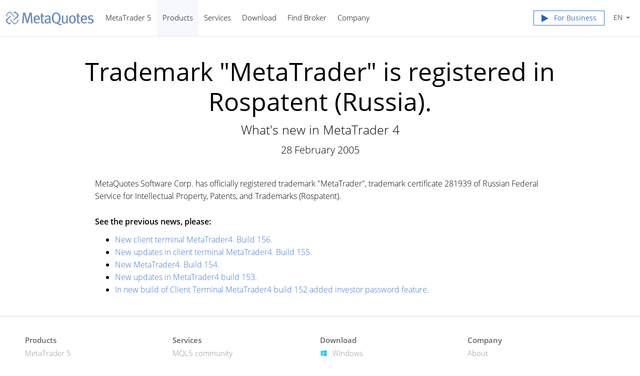

--- FILE ---
content_type: text/html; charset=utf-8
request_url: https://www.metaquotes.net/en/metatrader4/news/3415
body_size: 4181
content:
<!DOCTYPE html>


<html lang="en">
<head>
    <meta http-equiv="X-UA-Compatible" content="IE=edge" />
    <meta http-equiv="Content-Type" content="text/html; charset=utf-8" />
    <title>Trademark "MetaTrader" is registered in Rospatent (Russia). - Release Notes</title>
    <meta name="viewport" content="width=device-width, initial-scale=1.0, minimum-scale=1.0" />
    <meta name="mobileoptimized" content="0" />
    
    <meta name="description" content="MetaQuotes Software Corp. has officially registered trademark &quot;MetaTrader&quot;, trademark certificate 281939 of Russian Federal Service for Intellectual..." />
    
    <meta property="og:url" content="https://www.metaquotes.net/en/metatrader4/news/3415" />
    
    <meta property="og:title" content="Trademark &quot;MetaTrader&quot; is registered in Rospatent (Russia)." />
    
    <meta property="og:description" content="MetaQuotes Software Corp. has officially registered trademark &quot;MetaTrader&quot;, trademark certificate 281939 of Russian Federal Service for Intellectual..." />
    
    <meta property="og:image" content="https://www.metaquotes.net/i/logo-og1.png" />
    
    <meta property="og:type" content="article" />
    
    <meta name="twitter:card" content="summary_large_image" />
    <meta http-equiv="x-dns-prefetch-control" content="on" />
    <link href="/en/company/news/rss" rel="alternate" type="application/rss+xml" title="News - MetaQuotes" />
    <link rel="shortcut icon" href="/favicon.ico" />
    <link rel="apple-touch-icon" href="/i/favicons/apple-touch-icon.png" />
    <link rel="apple-touch-icon" href="/i/favicons/apple-touch-icon-precomposed.png" />
    <link rel="apple-touch-icon" type="image/png" href="/i/favicons/apple-touch-icon-57x57.png" sizes="57x57" />
    <link rel="apple-touch-icon" type="image/png" href="/i/favicons/apple-touch-icon-57x57-precomposed.png" sizes="57x57" />
    <link rel="apple-touch-icon" type="image/png" href="/i/favicons/apple-touch-icon-60x60.png" sizes="60x60" />
    <link rel="apple-touch-icon" type="image/png" href="/i/favicons/apple-touch-icon-60x60-precomposed.png" sizes="60x60" />
    <link rel="apple-touch-icon" type="image/png" href="/i/favicons/apple-touch-icon-72x72.png" sizes="72x72" />
    <link rel="apple-touch-icon" type="image/png" href="/i/favicons/apple-touch-icon-72x72-precomposed.png" sizes="72x72" />
    <link rel="apple-touch-icon" type="image/png" href="/i/favicons/apple-touch-icon-76x76.png" sizes="76x76" />
    <link rel="apple-touch-icon" type="image/png" href="/i/favicons/apple-touch-icon-76x76-precomposed.png" sizes="76x76" />
    <link rel="apple-touch-icon" type="image/png" href="/i/favicons/apple-touch-icon-114x114.png" sizes="114x114" />
    <link rel="apple-touch-icon" type="image/png" href="/i/favicons/apple-touch-icon-114x114-precomposed.png" sizes="114x114" />
    <link rel="apple-touch-icon" type="image/png" href="/i/favicons/apple-touch-icon-120x120.png" sizes="120x120" />
    <link rel="apple-touch-icon" type="image/png" href="/i/favicons/apple-touch-icon-120x120-precomposed.png" sizes="120x120" />
    <link rel="apple-touch-icon" type="image/png" href="/i/favicons/apple-touch-icon-144x144.png" sizes="144x144" />
    <link rel="apple-touch-icon" type="image/png" href="/i/favicons/apple-touch-icon-144x144-precomposed.png" sizes="144x144" />
    <link rel="apple-touch-icon" type="image/png" href="/i/favicons/apple-touch-icon-152x152.png" sizes="152x152" />
    <link rel="apple-touch-icon" type="image/png" href="/i/favicons/apple-touch-icon-152x152-precomposed.png" sizes="152x152" />
    <link rel="apple-touch-icon" type="image/png" href="/i/favicons/apple-touch-icon-180x180.png" sizes="180x180" />
    <link rel="apple-touch-icon" type="image/png" href="/i/favicons/apple-touch-icon-180x180-precomposed.png" sizes="180x180" />
    <meta name="msapplication-config" content="none" />
    
    <link href="/styles/all.dt138354c1e8a.css" type="text/css" rel="stylesheet" media="all" />
    
    <link rel="canonical" href="https://www.metaquotes.net/en/metatrader4/news/3415" />
    

    <script type="text/javascript">
        var mqGlobal = {};

        mqGlobal.AddOnPreload = function (callback) {
            if (!this._onpreload) this._onpreload = [];
            this._onpreload[this._onpreload.length] = callback;
        };
        mqGlobal.AddOnLoad = function (callback) {
            if (!this._onload) this._onload = [];
            this._onload[this._onload.length] = callback;
        };
        mqGlobal.AddOnReady = function (callback) {
            if (!this._onready) this._onready = [];
            this._onready[this._onready.length] = callback;
        };
        var replaceMt5DownloadLink = "https://https://download.terminal.free/cdn/web/metaquotes.ltd/mt5/MetaTrader5.pkg.zip?utm_source=www.metaquotes.net&amp;amp;utm_campaign=download.mt5.macos";
        var replaceMt5DownloadLinkUtmSource = "www.metaquotes.net";
        var replaceMt5DownloadLinkUtmCampaign = "download";
      //---
      
        (function (a, e, f, g, b, c, d) { a[b] || (a.FintezaCoreObject = b, a[b] = a[b] || function () { (a[b].q = a[b].q || []).push(arguments) }, a[b].l = 1 * new Date, c = e.createElement(f), d = e.getElementsByTagName(f)[0], c.async = !0, c.defer = !0, c.src = g, d && d.parentNode && d.parentNode.insertBefore(c, d)) })
            (window, document, "script", "/fz/core.js", "fz");
        fz("register", "website", { id: "ortmdilvyowjmviclxawbrwuqpogyvdjjj", trackLinks: true });
      
    </script>
    
    <script src="/js/all.dt1384df5fab6.js" defer="defer" type="text/javascript"></script>
    
</head>

<body itemscope="itemscope" itemtype="https://schema.org/WebPage">
    
    <script type="text/javascript">window.fz("show", "hocxzrtdufaouzqfmazjhvsfxdoagkfive");</script>
    
    <div class="cover">
        

        <div class="header container" id="headerContainer">
            <a href="/en" class="logo">
                <img src="/i/logo.png" srcset="/i/logo_2x.png 2x" width="179" height="30" title="MetaQuotes" alt="MetaQuotes"></a>
            


            <ul class="menu" id="menu" itemscope itemtype="https://schema.org/SiteNavigationElement">
                   <li class="menu__item  menu__item_main"><a href="/en/metatrader5" itemprop="URL">MetaTrader 5</a>
   <ul class="menu__dropdown"  id="nav__mt5">
    <li><a href="/en/metatrader5" itemprop="URL">Trading Platform</a></li>
    <li><a href="/en/metatrader5/web-trading" itemprop="URL">Web Trading</a></li>
    <li><a href="/en/metatrader5/mobile-trading" itemprop="URL">Mobile Trading</a></li>
    <li><a href="/en/metatrader5/algorithmic-trading" itemprop="URL">Algorithmic Trading</a></li>
    <li><a href="/en/metatrader5/algorithmic-trading/mql5" itemprop="URL">MQL5 Programming Language</a></li>
    <li><a href="/en/metatrader5/algorithmic-trading/tester" itemprop="URL">Strategy Tester</a></li>
    <li><a href="/en/metatrader5/brokers" itemprop="URL">For Brokers</a></li>
    <li><a href="/en/metatrader5/hedge-funds" itemprop="URL">For Hedge Funds</a></li>
    <li><a href="/en/metatrader5/news" itemprop="URL">News</a></li>
   </ul></li>
   <li class="menu__item  menu__item_main"><a href="/en/metatrader5" class="selected" itemprop="URL">Products</a>
   <ul class="menu__dropdown">
    <li><a href="/en/metatrader5" itemprop="URL">MetaTrader 5</a></li>
    <li><a href="/en/teamwox" itemprop="URL">TeamWox</a></li>
   </ul></li>
   <li class="menu__item  menu__item_main"><a href="/en/services" itemprop="URL">Services</a>
   <ul class="menu__dropdown"  id="nav__services">
    <li><a href="/en/services" itemprop="URL">MQL5.community</a></li>
    <li><a href="/en/services/cloud-network" itemprop="URL">MQL5 Cloud Network</a></li>
    <li><a href="/en/services/vps" itemprop="URL">Virtual Hosting</a></li>
    <li><a href="/en/services/market" itemprop="URL">Market</a></li>
    <li><a href="/en/services/trading-signals" itemprop="URL">Trading Signals</a></li>
    <li><a href="/en/services/freelance" itemprop="URL">Freelance</a></li>
   </ul></li>
   <li class="menu__item  menu__item_main"><a href="/en/download" itemprop="URL">Download</a>
   <ul class="menu__dropdown">
    <li><a href="https://https://download.terminal.free/cdn/web/metaquotes.ltd/mt5/mt5setup.exe?utm_source=www.metaquotes.net&amp;utm_campaign=download" target="_blank" itemprop="URL">MetaTrader 5 for Windows</a></li>
    <li><a href="https://https://download.terminal.free/cdn/mobile/mt5/ios?hl=en&amp;utm_source=www.metaquotes.net&amp;utm_campaign=install.metaquotes" target="_blank" itemprop="URL">MetaTrader 5 for iPhone/iPad</a></li>
    <li><a href="https://https://download.terminal.free/cdn/mobile/mt5/android?hl=en&amp;utm_source=www.metaquotes.net&amp;utm_campaign=install.metaquotes" target="_blank" itemprop="URL">MetaTrader 5 for Android</a></li>
    <li><a href="https://https://download.terminal.free/cdn/web/metaquotes.ltd/mt5/MetaTrader5.pkg.zip?utm_source=www.metaquotes.net&amp;utm_campaign=download.mt5.macos" target="_blank" itemprop="URL">MetaTrader 5 for Mac OS</a></li>
    <li><a href="https://www.mql5.com/zh/articles/625?utm_source=www.metaquotes.net&amp;utm_campaign=download.mt5.linux" target="_blank" itemprop="URL">MetaTrader 5 for Linux</a></li>
   </ul></li>
   <li class="menu__item  menu__item_main menu__item_singled"><a href="/en/find-broker" itemprop="URL">Find Broker</a></li>
   <li class="menu__item  menu__item_main"><a href="/en/company" itemprop="URL">Company</a>
   <ul class="menu__dropdown">
    <li><a href="/en/company" itemprop="URL">About</a></li>
    <li><a href="/en/company/news" itemprop="URL">News</a></li>
    <li><a href="/en/company/contacts" itemprop="URL">Contacts</a></li>
    <li><a href="/en/company/vacancies" itemprop="URL">Vacancies</a></li>
    <li><a href="/en/media-gallery" itemprop="URL">Media Gallery</a></li>
    <li><a href="/en/legal" itemprop="URL">Legal</a></li>
   </ul></li>


                <li class="menu__item menu__item_main menu__item_right menu__item_no-borders menu__item_singled">
                    <a href="javascript:void(0)" id="chatBotBtn" class="chatbot-button" role="button" data-fz-event="Site Broker Form Header Request"><span class="btn__download-top">For Business</span></a><script type ="text/javascript">mqGlobal.AddOnReady(function () {chatBot.init('chatBotBtn');});</script>

                </li>
            </ul>


            <div class="sidebarToggleButton" id="sidebarToggleButton" onclick="Sidebar.Toggle();"><div></div></div>


            <ul class="langmenu" id="langmenu" onmousedown="LangMenu.Show(event);">
                <li class='selected'><a href='/en/metatrader5/news'>English <abbr>EN</abbr></a></li><li><a href='/ru/metatrader5/news'>Русский <abbr>RU</abbr></a></li><li><a href='/cn/metatrader5/news'>中文 <abbr>ZH</abbr></a></li>
            </ul>
        </div>


        

        
    <div class="line top"></div>

    <div itemscope itemtype="https://schema.org/NewsArticle">
        <meta itemscope itemprop="mainEntityOfPage"  itemType="https://schema.org/WebPage" itemid="https://www.metaquotes.net/en/metatrader4/news/3415"/>
        <meta itemprop="headline" content="Trademark &quot;MetaTrader&quot; is registered in Rospatent (Russia)." />
        <meta itemprop="datePublished" content="2005-02-28" />
        <meta itemprop="dateModified" content="2005-02-28" />
        <meta itemprop="author" content="MetaQuotes" />

        <span itemprop="image" itemscope itemtype="https://schema.org/ImageObject">
            <meta itemprop="url" content="https://www.metaquotes.net/i/logo.png">
            <meta itemprop="width" content="454">
            <meta itemprop="height" content="154">
        </span>

        <span itemprop="publisher" itemscope itemtype="https://schema.org/Organization">
            <span itemprop="logo" itemscope itemtype="https://schema.org/ImageObject">
                <meta itemprop="url" content="https://www.metaquotes.net/i/logo.png">
                <meta itemprop="width" content="454">
                <meta itemprop="height" content="154">
            </span>
            <meta itemprop="name" content="MetaQuotes">
        </span>

    <h1 itemprop="name" class="title__full-page">Trademark &quot;MetaTrader&quot; is registered in Rospatent (Russia).</h1>
    <h2>What's new in MetaTrader&nbsp;4</h2>
    

    <div class="entry"><p>28 February 2005</p></div>
    

    <div class="container container__full-page" itemprop="text">
        <p>MetaQuotes Software Corp. has officially registered trademark "MetaTrader", trademark certificate 281939 of  Russian Federal Service for Intellectual Property, Patents, and Trademarks (Rospatent).</p>
        

        
        <div class="previousNews">
        <b>See the previous news, please:</b>
        <ul>
        
            <li><a href="https://www.metaquotes.net/en/metatrader4/news/3413">New client terminal MetaTrader4. Build 156.</a></li>
            <li><a href="https://www.metaquotes.net/en/metatrader4/news/3414">New updates in client terminal MetaTrader4. Build 155.</a></li>
            <li><a href="https://www.metaquotes.net/en/metatrader4/news/3396">New MetaTrader4. Build 154.</a></li>
            <li><a href="https://www.metaquotes.net/en/metatrader4/news/3394">New updates in MetaTrader4 build 153.</a></li>
            <li><a href="https://www.metaquotes.net/en/metatrader4/news/3392">In new build of Client Terminal MetaTrader4 build 152 added investor password feature.</a></li>
        </ul>
        </div>
        
    </div>
    </div>


        <div class="footer">
            
            <ul class="links">
                <li>
                    <b>Products</b>
                    <ul>
                        <li><a href="/en/metatrader5">MetaTrader 5</a></li>
                        <li><a href="/en/metatrader4">MetaTrader 4</a></li>
                        <li><a href="/en/teamwox">TeamWox</a></li>
                        <li><a href="https://www.finteza.com/?utm_source=www.metaquotes.net&utm_medium=cpc&utm_term=cross-link&utm_content=visit.finteza.com&utm_campaign=0791.finteza.cross-link">Finteza Analytics</a></li>
                        <li><a href="/en/certification">Certification</a></li>
                    </ul>
                </li><!--

                --><li>
                    <b>Services</b>
                    <ul>
                        <li><a href="/en/services">MQL5.community</a></li>
                        <li><a href="/en/services/cloud-network">MQL5 Cloud Network</a></li>
                        <li><a href="/en/services/vps">Virtual Hosting</a></li>
                        <li><a href="/en/services/market">Market of applications</a></li>
                        <li><a href="/en/services/trading-signals">Trading Signals</a></li>
                        <li><a href="/en/services/freelance">Freelance service</a></li>
                    </ul>
                </li><!--
        
                --><li>
                    <b>Download</b>
                    <ul>
                        <li class="icon">
                            <a class="windows" href="https://https://download.terminal.free/cdn/web/metaquotes.ltd/mt5/mt5setup.exe?utm_source=www.metaquotes.net&amp;utm_campaign=download" rel="nofollow" target="_blank" title="Download MetaTrader 5 for Windows Free!">Windows</a>
                        </li>
                        <li class="icon">
                            <a class="osx" href="https://https://download.terminal.free/cdn/web/metaquotes.ltd/mt5/MetaTrader5.pkg.zip?utm_source=www.metaquotes.net&amp;utm_campaign=download.mt5.macos" rel="nofollow" target="_blank" title="Download MetaTrader 5 for Mac OS Free!">Mac OS</a>
                        </li>
                        <li class="icon">
                            <a class="linux" href="https://www.mql5.com/en/articles/625?utm_source=www.metaquotes.net&amp;utm_campaign=download.mt5.linux" rel="nofollow" target="_blank" title="How to install MetaTrader 5 on Linux">Linux</a>
                        </li>
                        <li class="icon">
                            <a class="ios" href="https://https://download.terminal.free/cdn/mobile/mt5/ios?hl=en&amp;utm_source=www.metaquotes.net&amp;utm_campaign=install.metaquotes" rel="nofollow" target="_blank" title="Download MetaTrader 5 for iPhone/iPad Free!">iPhone/iPad</a>
                        </li>
                        <li class="icon">
                            <a class="android" href="https://https://download.terminal.free/cdn/mobile/mt5/android?hl=en&amp;utm_source=www.metaquotes.net&amp;utm_campaign=install.metaquotes" rel="nofollow" target="_blank" title="Download MetaTrader 5 Android from Google Play Free!">Android</a>
                        </li>
                        <li class="icon">
                            <a class="huawei" href="https://https://download.terminal.free/cdn/mobile/mt5/android/app-gallery?hl=en&amp;utm_source=www.metaquotes.net&amp;utm_campaign=install.metaquotes" rel="nofollow" target="_blank" title="Download MetaTrader 5 for Android (Huawei AppGallery)">Huawei</a>
                        </li>
                    </ul>
                </li><!--

                --><li>
                    <b>Company</b>
                    <ul>
                        <li><a href="/en/company">About</a></li>
                        <li><a href="/en/company/news">News</a></li>
                        <li><a href="/en/company/contacts">Contacts</a></li>
                        <li><a href="/en/company/vacancies">Vacancies</a></li>
                        <li><a href="/en/media-gallery">Media Gallery</a></li>
                        <li><a href="/en/legal">Legal</a></li>
                    </ul>
                </li>
            </ul>
            

            <div class="disclaimer">
                MetaQuotes is a software development company and does not provide investment or brokerage services
            </div>

            <div class="copyright">
                Copyright 2000-2026, MetaQuotes Ltd
            </div>

            <script type="text/javascript">
                mqGlobal.AddOnReady(function () {
                    window.MqCookies = new MqCookie;
                    MqCookies.init('www.metaquotes.net', null, null);

            
                    if (/Trident|MSIE/.test(window.navigator.userAgent) === false)
                        new FloatVerticalPanel('This website uses cookies. Learn more about our <a href="/en/legal/cookies">Cookies Policy</a>.', 'cookie_accept');
                
                });
            </script>
        </div>
    </div>

    

    <script type="application/ld+json">
    {
      "@context": "https://schema.org",
      "@type": "Organization",
      "name": "MetaQuotes",
      "legalName":"MetaQuotes Ltd",
      "alternateName": "MetaQuotes Software",
      "brand": "MetaQuotes",
      "url": "https://www.metaquotes.net",
      "logo": "https://www.metaquotes.net/i/logo-og1.png",
      "description": "MetaTrader 5 trading platform is a free Forex and stock trading tool",
      "contactPoint": {
        "@type": "ContactPoint",
        "url":"https://www.metaquotes.net/en/company/contacts",
        "contactType": "customer service",
        "contactOption": "Chat",
        "areaServed": "Worldwide",
        "availableLanguage":["en","zh"]}
      },
      "sameAs": [
        "https://www.youtube.com/user/MetaQuotesOfficial",
        "https://www.linkedin.com/company/metaquotes"
       ]
    }
    </script>
</body>
</html>

<!-- Generated in 1.0644 ms -->

--- FILE ---
content_type: text/css
request_url: https://www.metaquotes.net/styles/all.dt138354c1e8a.css
body_size: 22066
content:
*{line-height:100%}body{background-color:#fff;color:#000;font-family:Open Sans,Tahoma,Helvetica Neue,Helvetica,sans-serif;font-size:14px;font-weight:lighter;margin:0;padding:0;line-height:1.3}p{margin-bottom:12px}p img,p video{height:auto!important;max-width:100%!important}li,p,ul{font-size:16px;line-height:160%}input [type=password],input[type=email],input[type=phone],input[type=text],select,textarea{font-family:Open Sans,Tahoma,Helvetica Neue,Helvetica,sans-serif;font-size:14px;line-height:120%}a{color:#3b75d3;text-decoration:none}a:hover{text-decoration:underline}a.buttonActive{border-radius:5px;color:#fff;display:inline-block;*display:inline;font-size:20px;font-weight:700;padding:10px 20px;text-align:center;text-decoration:none;text-shadow:0 -.8px 0 #000;*zoom:1}.hidden{display:none}div.entry,h1{padding:0 10px;text-align:center}h1{font-size:50px;font-weight:400;max-width:1180px;line-height:120%;margin:40px auto 30px}.helpContainer h1,h2{font-size:25px;font-weight:lighter;line-height:130%;margin:-20px auto 0;padding:0 10px 20px;text-align:center;max-width:1180px}.f_table_H2,h3{color:#000;font-size:23px;font-weight:400;line-height:135%;margin:30px 0 15px}img,video{height:auto;max-width:100%;border-width:0}.content>img,iframe{display:block;margin:0 auto}@media all and (max-width:800px){.content iframe{max-width:100%;height:315px}}@media all and (max-width:400px){.content iframe{max-width:100%;height:auto}}span.nobr{white-space:nowrap}span.important{font-weight:700;text-decoration:underline}span.small{font-size:9px}span.stroke{text-decoration:line-through}div.entry{margin:-10px 0 40px}div.entry p{font-size:20px;line-height:150%;margin:0}div.atten{background-color:#eaebee;border:1px solid #d8dde5;color:#565656;margin-bottom:12px;margin-top:12px;padding:10px;font-size:16px;line-height:160%}.code:first-child,.content>div.atten:first-child,.content>div.code:first-child,.content>div.fquote:first-child,.content>div.quote:first-child,.content>p:first-child,.content>pre.code:first-child,.content>table:first-child,div.atten p:first-child,div.atten:first-child,table.standart:first-child{margin-top:0}div.atten p{margin:12px 0 0}div.atten p:last-child{margin-bottom:0}@media all and (max-width:750px){h1{font-size:42px;margin:25px 0 40px}}@media all and (max-width:500px){h1{font-size:25px;margin:15px 0 40px;transition:ease-out .5s;-moz-transition:ease-out .5s;-webkit-transition:ease-out .5s;-o-transition:ease-out .5s}h2{font-size:20px;padding-bottom:15px}.content p{text-align:left}.content h3{margin-top:20px;font-size:20px}div.entry p{font-size:18px}}.artitem span,small{font-size:smaller}.content>div.atten,.content>div.code,.content>div.fquote,.content>div.quote,.content>p,.content>pre.code,.content>table{max-width:900px;margin:16px auto 12px;text-align:left}.content>p.mq-logos-container{max-width:918px;padding:24px 0}.content>h3,.content>ol,.content>ul{max-width:900px;margin:70px auto 15px;text-align:left}.content img,.content video,td img,td video{height:auto!important;max-width:100%!important}.content>ol,.content>ul{*zoom:1;margin:0 auto}.content>ol li,.content>ul li{position:relative;padding:0 0 5px;margin:0 0 0 20px;*position:static}.content>ol.clean li:before,.content>ul.clean li:before{content:none}.content>ol.advantages,.content>ul.advantages{list-style:none;padding:0}.content>ol.advantages li,.content>ul.advantages li{display:block;list-style:none;margin:0;padding:0 0 5px 24px;position:relative;*position:static}.content>ol.advantages li:before,.content>ul.advantages li:before{background:url(/i/icons/common3.png) no-repeat -95px 3px;content:'';height:16px;left:0;position:absolute;top:4px;width:16px}td.cellovercode{background-color:#fbf9f5}td pre.code{border-style:none;margin:0}@media only screen and (-webkit-min-device-pixel-ratio:1.5),only screen and (min--moz-device-pixel-ratio:1.5),only screen and (-o-min-device-pixel-ratio:3/2),only screen and (min-device-pixel-ratio:1.5),only screen and (-webkit-min-device-pixel-ratio:2),only screen and (-o-min-device-pixel-ratio:2/1),only screen and (min-resolution:192dpi){.content ul li:before{background-image:url(/i/icons/common3_2x.png);background-position:-97px 3px;background-size:197px auto}}table{font-family:Open Sans,Tahoma,Helvetica Neue,Helvetica,sans-serif;font-size:14px}.code,table.standart{margin-bottom:12px;margin-top:12px}table.standart{border-collapse:separate;border-right:1px solid #494949;border-top:1px solid #494949}table.standart th{background-color:#cacaca;font-weight:700;text-align:center}table.standart td,table.standart th{border-bottom:1px solid #494949;border-left:1px solid #494949;font-size:16px}.code{background-color:#fbf9f5;border:1px solid #b3b3b3;color:#000;font-family:Monospace,Courier!important;font-size:12px;overflow:auto;padding:8px 8px 8px 20px}.code p:first-child{margin-top:0}.code p:last-child,.fquote p:last-child,.quote p:last-child{margin-bottom:0}.code *{font-family:Monospace,Courier!important;font-size:12px}.code .keyword,.code .preprocessor{color:#00f}.code .id,.code .macro{color:#339}.code .aggregate,.code .title{color:#0080af}.code .properties{color:#339}.code .functions{color:#8a2be2}.code .built_in,.code .literals,.code .predefines,.code .variable{color:#f0f}.code .indicators,.code .number{color:green}.code .addition,.code .flow,.code .instancevar,.code .parent,.code .rules .value,.code .stream,.code .string,.code .tag .attribute .value,.code .template_tag{color:#0080af}.code .array,.code .attr_selector,.code .deletion,.code .doctype,.code .envvar,.code .filter .argument,.code .localvars,.code .pi,.code .shebang,.code .userType{color:#2b91af}.code .xmlDocTag{color:gray}.code span.comment{color:gray;cursor:text!important;padding:0!important;position:static!important;text-decoration:none!important}.fquote,.quote{border:1px dashed #ccc;margin:12px;padding:12px}.fquote:first-child,.quote:first-child{margin-top:0}.arttext{margin-bottom:5px;margin-right:15px;padding:6px 0 10px 10px}.enums{padding:0}.enums td,.enums th{margin:0;padding:2px 5px;text-align:left}.enums .head{background-color:#dedede;background-image:none;height:auto!important}.editTools{height:36px;margin:0 -50px;position:relative}.editTools .pageStateMessage,.editTools a{display:inline-block;font-size:16px;position:absolute;top:0}.editTools a{background-color:#1b86ff;color:#fff!important;right:0;text-decoration:none;padding:10px 50px 10px 10px}.editTools a.delete{background-color:#df7d7d}.editTools .pageStateMessage{font-weight:400;left:0;padding:10px 10px 10px 50px}.editTools .pageStateMessage.ok{background-color:#fff15f}.editTools .pageStateMessage.error{background-color:#ff885f}.editMode{direction:ltr;margin-top:10px;position:relative;z-index:0;text-align:left}.editMode i{font-size:14px;font-style:normal;font-weight:700}@font-face{font-family:'Open Sans';font-style:normal;font-weight:300;font-display:block;src:local('Open Sans Light'),local('OpenSans-Light');src:url(/fonts/open-sans-light.woff) format('woff'),url(/fonts/open-sans-light.ttf) format('truetype')}@font-face{font-family:'Open Sans';font-style:normal;font-weight:400;font-display:block;src:local('Open Sans Regular'),local('OpenSans-Regular');src:url(/fonts/open-sans-regular.woff) format('woff'),url(/fonts/open-sans-regular.ttf) format('truetype')}@font-face{font-family:'Open Sans';font-style:normal;font-weight:600;font-display:block;src:local('Open Sans Semibold'),local('OpenSans-Semibold');src:url(/fonts/open-sans-semibold.woff2) format('woff2'),url(/fonts/open-sans-semibold.woff) format('woff'),url(/fonts/open-sans-semibold.ttf) format('truetype')}html{font-size:14px}.cover ul.floatingy-nav li:before,input.blurHandler{display:none}pre{overflow-x:auto;overflow-y:visible}span.field-validation-error{font-size:12px;display:block;color:#ef4a4a;margin:3px 0 0}.cover{margin:0 auto;max-width:1280px;box-shadow:0 0 50px rgba(0,0,0,.1);overflow:hidden;*width:990px;position:relative}.content table td,.content table th{font-size:16px;line-height:1.4}.content h4{max-width:900px;margin:20px auto 15px;text-align:left;font-size:21px;font-weight:400}.content__list-columns{column-count:2;column-gap:23px}@media (max-width:640px){.content__list-columns{column-count:1}}.content__two-columns{overflow:hidden}.content__two-columns_no-margin-right{margin-right:-50px}@media (max-width:1024px){.content__two-columns_no-margin-right div:first-child{padding-right:50px}}.content__two-columns-item{width:50%;float:left}.content__two-columns-item_align-right{text-align:right}.content .fluid,.content__two-columns-item_align-center{text-align:center}.content__two-columns-item_width-70{width:70%}.content__two-columns-item_width-60{width:60%}.content__two-columns-item_width-50{width:50%}.content__two-columns-item_width-40{width:40%}.content__two-columns-item_width-30{width:30%}@media (max-width:1024px){.content__two-columns-item{width:auto;float:none}}.content .fluid{margin:0 -50px}.content__left-sidebar{padding-left:285px;text-align:left}.cover .floatingy-nav{display:block!important;padding:17px 10px;margin:0;background:#f6f8fd;-webkit-transition:top .2s ease .01s;-moz-transition:top .2s ease .01s;-o-transition:top .2s ease .01s;transition:top .2s ease .01s;font-weight:lighter;text-align:left}.cover .floatingy-nav a{font-size:15px;color:#2161c7}.cover ul.floatingy-nav li{display:inline-block;padding:0 13px 0 0;color:#2c69ca}.cover ul.floatingy-nav .floatingy-nav__current a:hover,.cover ul.floatingy-nav li a{text-decoration:none}.cover ul.floatingy-nav li.floatingy-nav__current{color:#303030}.cover ul.floatingy-nav li a:hover{text-decoration:underline}.cover .floatingy-nav__top{position:fixed;z-index:1000;width:1240px;margin:0 0 0 -640px;left:50%;border-bottom:1px solid #d4dfee;box-shadow:0 5px 10px rgba(255,255,255,.8);top:0!important}.cover ul.floatingy-nav .floatingy-nav__current a{color:#303030;cursor:default;text-decoration:none}@media all and (max-width:1280px){.cover .floatingy-nav{display:none!important}}.container{min-height:30px;margin:0 auto;position:relative;padding:0 50px}@media (max-width:768px){.container{padding:0 10px}}.adminHeader{background:#f0f0f0;border-bottom:1px solid #dadada;padding:10px 15px;text-align:right}.adminHeader a{color:#000}.header{margin-bottom:-1px;overflow:visible;position:relative;white-space:nowrap;z-index:1001}@media (max-width:1112px){.header{position:relative;height:72px}}.header .logo{left:10px;position:absolute;top:21px;width:180px}@media (max-width:1112px){.header .logo{position:relative;margin:0 auto;display:block;width:180px;left:0}}.header .logo img{border:0;color:#000;font-size:25px;font-weight:700;line-height:50px;max-width:none}.menu{list-style:none;display:block;margin:0 0 -1px 150px;padding:0;line-height:100%;height:72px}@media (max-width:1112px){.menu{margin-left:0;display:none;position:absolute;width:100%;background-color:#f5f5f5;top:72px;left:0;border-top:1px solid #d1d1d1}.sidebar .menu{display:block}}.menu__item{list-style:none;display:block;margin:0;padding:0;position:relative;float:left}@media (max-width:1112px){.menu__item{display:block;float:none;background-color:#f5f5f5}.menu__item:last-child{border-bottom:1px solid #d1d1d1}}.menu__item_right{position:absolute;top:0;right:60px}@media (max-width:1112px){.menu__item_right{position:static}}.header .langmenu li a abbr,.menu__item a{display:block;text-decoration:none;color:#000}.menu__item a{font-size:15px;padding:28px 10px;border-left:1px solid transparent;border-right:1px solid transparent;border-bottom:1px solid transparent;overflow:hidden;position:relative}@media (max-width:1112px){.menu__item a{border:0;padding:20px 10px}.menu__item_mobile-hidden a{padding:0}}.menu__item_main>a.selected{border-color:transparent;background-color:#f6f8fd}@media (max-width:1112px){.menu__item_main>a.selected{background-color:#f5f5f5;font-weight:700}}.menu__item_main.menu__item_hovered>a{z-index:30}.menu__item_main.menu__item_hovered>a,.menu__item_main.menu__item_hovered>a:hover{background-color:#fff;border-color:#d1d1d1;border-bottom:1px solid #fff}@media (max-width:1112px){.menu__item_main.menu__item_hovered>a{background-color:#ebebeb;border:0}}.menu__item_main.menu__item_hovered.menu__item_singled>a,.menu__item_main.menu__item_hovered.menu__item_singled>a:hover{border-bottom:1px solid #d1d1d1}@media (max-width:1112px){.menu__item_main.menu__item_hovered.menu__item_singled{border:0}}.menu__item_main.menu__item_hovered.menu__item_no-borders>a{border-left:1px solid #fff;border-right:1px solid #fff;border-bottom:none}.menu__item_main.menu__item_hovered.menu__item_no-borders>a:hover{background-color:transparent;border-bottom:none}.menu__item_sub>a:before{content:'\276F';position:absolute;top:14px;bottom:auto;right:25px;height:10px;width:10px;background:0 0}@media (max-width:1112px){.menu__item_sub>a{background-color:#ebebeb}.menu__item_sub>a:before{content:'+';position:absolute;top:16px;bottom:auto;left:8px;height:10px;width:10px;font-size:16px;background:0 0}}.menu__item_sub.menu__item_hovered{background-color:#ebebeb}.menu__item-icon{padding-left:65px;position:relative;display:inline-block;line-height:135%;white-space:normal}@media (max-width:1112px){.menu__item-icon{padding-left:0;padding-right:50px;max-width:300px}}@media (max-width:414px){.menu__item-icon{display:block;max-width:none}}.menu__item-icon:before{content:"";display:block;position:absolute;width:50px;height:50px;top:-5px;left:0;background-repeat:no-repeat;background-position:center center;background-size:50px 50px}@media (max-width:1112px){.menu__item-icon:before{width:40px;height:40px;background-size:40px;left:auto;top:0;right:0}}.menu__dropdown{display:none;padding:0;margin:0;position:absolute;top:71px;left:0;z-index:1;background-color:#fff;border-left:1px solid #d1d1d1;border-right:1px solid #d1d1d1;border-bottom:1px solid #d1d1d1;border-top:1px solid #d1d1d1;min-width:180px}@media (max-width:1112px){.menu__dropdown{position:static;background-color:#ebebeb;border:0}}.menu__item_hovered>.menu__dropdown{display:block}.menu__dropdown_right{left:auto;right:0}.menu__dropdown_sub{position:absolute;top:auto;right:auto;left:100%;margin-top:-45px;margin-left:-15px}@media (max-width:1112px){.menu__dropdown_sub{position:static;margin-top:0;margin-left:0}.menu__dropdown_sub li a{padding-left:40px!important}}.menu__dropdown_mobile-visible{width:350px}.menu__dropdown_mobile-visible li a{padding:15px 10px!important}@media (max-width:1112px){.menu__dropdown_mobile-visible{display:block;background-color:#f5f5f5;width:auto}.menu__dropdown_mobile-visible li:first-child{border-top:1px solid #dadada}}@media (max-width:414px){.menu__dropdown_mobile-visible{width:auto}}.menu__dropdown li{display:block;margin:0;padding:0;width:100%}.menu__dropdown li.splitted{margin-top:0;border-top:1px solid #dadada;padding-top:0}.menu__dropdown li a{padding:15px 25px}.menu__dropdown li a:hover{color:#2161c7}.menu__dropdown li a.selected{color:#000;font-weight:700}.sidebarToggleButton{display:none;position:absolute;top:17px;left:5px;cursor:pointer;height:21px;margin:1px -5px 0 0;padding:12px 8px 16px;width:15px}@media (max-width:1112px){.sidebarToggleButton{display:block}}.sidebarToggleButton div{content:'';border-bottom:9px double #000;border-top:3px solid #000;height:3px;width:16px}.header .langmenu{position:absolute;top:20px;right:10px;margin:0;list-style:none;z-index:1000;width:50px;padding:30px 0 0;overflow:hidden}.header .langmenu li{display:none;margin:0;list-style:none;width:100%}.header .langmenu li a{text-decoration:none;color:#000;padding:8px;display:block;position:relative;font-size:14px}.header .langmenu li a:hover{color:#3b75d3}.header .langmenu li a abbr{position:absolute;right:23px;top:8px;border-bottom-width:0;width:20px;cursor:pointer;text-indent:0}.header .langmenu li.selected{display:block;position:absolute;top:0;left:0}.header .langmenu li.selected a{color:#000;text-indent:-500px}.header .langmenu li.selected a:after{content:'';position:absolute;top:13px;right:10px;background:url(/i/icons/common3.png) no-repeat 0 0;height:4px;width:7px}@media only screen and (-webkit-min-device-pixel-ratio:1.5),only screen and (min--moz-device-pixel-ratio:1.5),only screen and (-o-min-device-pixel-ratio:3/2),only screen and (min-device-pixel-ratio:1.5),only screen and (-webkit-min-device-pixel-ratio:2),only screen and (-o-min-device-pixel-ratio:2/1),only screen and (min-resolution:192dpi){.header .langmenu li.selected a:after{background-image:url(/i/icons/common3_2x.png);background-size:197px auto}}.header .langmenu.dropped{background:#fff;border:1px solid #d1d1d1;width:125px;margin-top:-1px;margin-right:-1px}.header .langmenu.dropped input.blurHandler{display:block;position:absolute;top:0;right:1000px}.header .langmenu.dropped li{display:block}.header .langmenu.dropped li.selected a{text-indent:0}.header .langmenu.dropped li a abbr{color:#afafaf}.main-page-top{border-top:1px solid #e6e6e6;border-bottom:1px solid #e6e6e6;padding:30px 0}.main-page-top__content{min-height:440px;text-align:left;position:relative}@media (max-width:1112px){.main-page-top__content{min-height:unset}}@media (max-width:960px){.main-page-top__content{text-align:center}}.main-page-top__content h1,.main-page-top__content p{color:#000;margin:15px 0;padding:0;font-weight:400;text-align:inherit}.main-page-top__content h1{line-height:1.25;font-size:40px;max-width:550px}@media (max-width:960px){.main-page-top__content h1{margin:15px auto;max-width:600px}}@media (max-width:414px){.main-page-top__content h1{font-size:25px}}.main-page-top__content p{max-width:400px;font-size:16px}@media (max-width:960px){.main-page-top__content p{margin:15px auto;max-width:600px}}.main-page-top__content_android,.main-page-top__content_ios{margin-bottom:-30px}.main-page-top__content_android h1,.main-page-top__content_ios h1{margin-top:-5px}.main-page-top__content_android:after,.main-page-top__content_ios:after{content:"";display:block;margin:10px auto 0;width:300px;height:300px;background-position:center bottom;background-repeat:no-repeat}.main-page-top__content_ios:after{background-image:url(/i/main/metatrader-5-ios.jpg)}@media (-webkit-min-device-pixel-ratio:1.25),(min-resolution:120dpi){.main-page-top__content_ios:after{background-image:url(/i/main/metatrader-5-ios_2x.jpg);background-size:183px auto}}.main-page-top__content_android:after{background-image:url(/i/main/metatrader-5-android.jpg)}@media (-webkit-min-device-pixel-ratio:1.25),(min-resolution:120dpi){.main-page-top__content_android:after{background-image:url(/i/main/metatrader-5-android_2x.jpg);background-size:183px auto}}.main-page-top__logo{margin:15px 0 10px}.main-page-top__image{position:absolute;top:30px;right:50px;width:755px;z-index:-1;height:auto}@media (max-width:1112px){.main-page-top__image{width:600px}}@media (max-width:960px){.main-page-top__image{position:static;max-width:100%;display:block;margin:0 auto}}.main-page-top__content_android .main-page-top__image,.main-page-top__content_ios .main-page-top__image{display:none}.main-page-top__content_tablet .main-page-top__image{top:15px;right:0}.main-page-download__button{display:inline-block;margin:10px 0;padding:15px 25px;font-size:16px;font-weight:400;background-color:#3c75d2;color:#fff;position:relative;text-align:left}.main-page-download__button_windows{padding-left:60px}.main-page-download__button_windows:before{content:'';position:absolute;top:18px;left:16px;background:url(/i/main/icon-windows.png) no-repeat;width:28px;height:28px}@media (-webkit-min-device-pixel-ratio:1.25),(min-resolution:120dpi){.main-page-download__button_windows:before{background-image:url(/i/main/icon-windows_2x.png);background-size:28px 28px}}.main-page-download__button span{display:block;margin-top:5px;font-size:13px;font-weight:lighter}.main-page-download__button:hover{text-decoration:none;opacity:.9}.main-page-download__sub-button{margin-bottom:15px;margin-right:1px;position:relative;z-index:1}.main-page-download__desc{line-height:18px}.main-page-download__desc,.main-page-download__desc a{font-size:13px;font-weight:400}.main-page-download__buttons{margin-top:15px;overflow:hidden;display:inline-block}.main-page-download__buttons a{float:left;margin-right:10px}.main-page-products{overflow:hidden;display:flex;flex-flow:wrap;margin-right:-1px}.main-page-products__item{flex-basis:50%;flex-direction:column;padding:40px 310px 40px 50px;box-sizing:border-box;min-height:260px;position:relative;border-right:1px solid #e6e6e6;border-bottom:1px solid #e6e6e6;overflow:hidden;text-align:left}.main-page-products__item:after{content:'';position:absolute;top:0;right:0;width:300px;height:290px;background-position:right center;background-repeat:no-repeat;z-index:-1}@media (max-width:1112px){.main-page-products__item{padding:30px;text-align:center}.main-page-products__item:after{display:block;position:static;margin:0 auto;background-position:center center}}@media (max-width:768px){.main-page-products__item{padding:30px 10px 0;flex-basis:100%;min-height:unset}.main-page-products__item:after{width:100%}}.main-page-products__item_right{padding-left:30px}@media (max-width:768px){.main-page-products__item_right{padding-left:0}.main-page-products__item_mt5{margin-top:10px}}.main-page-products__item_mt5:after{background-image:url(/i/main/products/metatrader-5-for-business.png);width:400px;background-size:380px auto;transition:background-size .2s ease}@media (-webkit-min-device-pixel-ratio:1.25),(min-resolution:120dpi){.main-page-products__item_mt5:after{background-image:url(/i/main/products/metatrader-5-for-business_2x.png)}}.main-page-products__item_mt5:hover:after{background-size:400px auto}@media (max-width:768px){.main-page-products__item_finteza{margin-top:10px}}.main-page-products__item_finteza:after{background-image:url(/i/main/products/finteza-analytics.png);background-size:255px auto;transition:background-size .2s ease}@media (-webkit-min-device-pixel-ratio:1.25),(min-resolution:120dpi){.main-page-products__item_finteza:after{background-image:url(/i/main/products/finteza-analytics_2x.png)}}.main-page-products__item_finteza:hover:after{background-size:275px auto}.main-page-products__item p{font-size:16px;font-weight:400;line-height:24px;margin:10px 0 20px;padding:0;color:#000}@media (max-width:768px){.main-page-products__item p{max-width:400px;margin:10px auto 20px}}.main-page-products__logo{margin-bottom:20px}.main-page-products__title{margin:0 0 20px;padding:0;text-align:inherit}.main-page-press__title a,.main-page-products__title,.main-page-products__title a{font-size:24px;font-weight:400;line-height:36px;color:#000}.main-page-awards__title a:after,.main-page-press__title a:after,.main-page-products__title a:after,.vacancies-list li a:before{content:'';position:absolute;top:0;right:0;bottom:0;left:0}.main-page-products__title a:hover{text-decoration:none;color:#3b75d3}.footer .links a:hover,.main-page-products__title_finteza a:hover{color:#3b75d3}.main-page-products__list{margin:0;padding:0;list-style:none;z-index:-1}.main-page-products__list_nolinks{position:relative;z-index:-1}@media (max-width:1112px){.main-page-products__list{display:inline-block;text-align:left}}.main-page-products__list-item{margin:15px 0 0;padding:0 0 0 35px;list-style:none;position:relative;font-weight:400}.main-page-products__list-item:before{content:"";position:absolute;top:0;left:0;width:24px;height:24px;background:url(/i/main/products/icon-check.png) no-repeat}@media (-webkit-min-device-pixel-ratio:1.25),(min-resolution:120dpi){.main-page-products__list-item:before{background-image:url(/i/main/products/icon-check_2x.png);background-size:24px}}.main-page-products__list-item_brokers:before{background:url(/i/main/products/icon-bull.png) no-repeat}@media (-webkit-min-device-pixel-ratio:1.25),(min-resolution:120dpi){.main-page-products__list-item_brokers:before{background-image:url(/i/main/products/icon-bull_2x.png);background-size:24px}}.main-page-products__list-item_hedgefunds:before{background:url(/i/main/products/icon-pie.png) no-repeat}@media (-webkit-min-device-pixel-ratio:1.25),(min-resolution:120dpi){.main-page-products__list-item_hedgefunds:before{background-image:url(/i/main/products/icon-pie_2x.png);background-size:24px}}.main-page-press__title{font-size:24px;font-weight:400;margin:30px 50px;padding:0;color:#000;line-height:36px;text-align:inherit}@media (max-width:960px){.main-page-press__title{text-align:center}}.main-page-awards__item a,.main-page-press__title a:hover,.timeline .item a.title:hover{text-decoration:none}.main-page-press__items{overflow:hidden;display:flex;flex-flow:wrap;margin-right:-1px;margin-bottom:-40px;padding:0 40px}@media (max-width:1112px){.main-page-press__items{margin-bottom:-20px}}@media (max-width:768px){.main-page-press__items{padding:0}}.main-page-press__item{flex-basis:25%;flex-direction:column;padding:0 10px 30px;box-sizing:border-box;min-height:260px;position:relative;overflow:hidden;text-align:left}@media (max-width:1112px){.main-page-press__item{flex-basis:50%}}@media (max-width:768px){.main-page-press__item{text-align:center}}@media (max-width:640px){.main-page-press__item{padding:0 10px 10px;flex-basis:100%;min-height:unset;margin:0 auto 20px}}.main-page-awards__item p,.main-page-press__item p{font-size:16px;font-weight:400;line-height:24px;margin:0 0 10px;padding:0;color:#000}.main-page-press__logo{margin-bottom:15px}@media (max-width:414px){.main-page-press__logo{display:block;margin:0 auto 15px}}.main-page-awards{overflow:hidden;display:flex;flex-flow:wrap;margin:40px 0 -40px}@media (max-width:1024px){.main-page-awards{margin-bottom:-20px}}.main-page-awards__item{flex-basis:50%;flex-direction:column;padding:40px 310px 40px 50px;box-sizing:border-box;min-height:260px;position:relative;border-right:1px solid #e6e6e6;border-top:1px solid #e6e6e6;overflow:hidden;text-align:left}.main-page-awards__item:after{content:'';position:absolute;top:0;right:40px;width:300px;height:290px;background-position:right center;background-repeat:no-repeat;z-index:-1;transition:background-size .2s ease}@media (max-width:1112px){.main-page-awards__item{padding:40px 30px 0;text-align:center}.main-page-awards__item:after{display:block;position:static;margin:0 auto;width:100%;background-position:center top}}@media (max-width:640px){.main-page-awards__item{flex-basis:100%;min-height:unset}}.main-page-awards__item_finance-magnates:after{background-image:url(/i/main/awards/finance-magnates.png);background-size:238px auto}@media (max-width:1112px){.main-page-awards__item_finance-magnates:after{height:200px}}@media (-webkit-min-device-pixel-ratio:1.25),(min-resolution:120dpi){.main-page-awards__item_finance-magnates:after{background-image:url(/i/main/awards/finance-magnates_2x.png)}}.main-page-awards__item_finance-magnates:hover:after{background-size:250px auto}.main-page-awards__item_fmls:after{background-image:url(/i/main/awards/fmls-award-2025.png);background-size:210px auto;height:270px}@media (max-width:1112px){.main-page-awards__item_fmls:after{height:265px}}@media (-webkit-min-device-pixel-ratio:1.25),(min-resolution:120dpi){.main-page-awards__item_fmls:after{background-image:url(/i/main/awards/fmls-award-2025_2x.png)}}.main-page-awards__item_fmls:hover:after,.main-page-awards__item_forex-expo:hover:after{background-size:222px auto}.main-page-awards__item_forex-expo:after{background-image:url(/i/main/awards/forex-expo-award-2025.png);background-size:210px auto}@media (max-width:1112px){.main-page-awards__item_forex-expo:after{height:250px}}@media (-webkit-min-device-pixel-ratio:1.25),(min-resolution:120dpi){.main-page-awards__item_forex-expo:after{background-image:url(/i/main/awards/forex-expo-award-2025_2x.png)}}.main-page-awards__item p{margin:10px 0 0}@media (max-width:768px){.main-page-awards__item p{max-width:400px;margin:10px auto 20px}}.main-page-awards__logo{margin-bottom:20px}.main-page-awards__title{margin:0 0 20px;padding:0;text-align:inherit}.main-page-awards__title,.main-page-awards__title a{font-size:24px;font-weight:400;line-height:36px;color:#000}.main-page-awards__title a:hover{text-decoration:none;color:#3b75d3}.fquote.wrapper{margin:0 0 50px;border:0;position:relative;padding:0 500px 0 0}.fquote.wrapper .atten,.fquote.wrapper img{position:absolute;top:0;right:0}.fquote.wrapper .atten{width:300px;margin:0;border:0;padding:0;background:0 0}.fquote.wrapper .atten img,.menu__dropdown li{position:static;text-align:left}.fquote.wrapper .atten p{font-size:13px;text-align:left}.fquote.wrapper.large{padding-right:800px}.fquote.wrapper.medium{padding-right:600px}.fquote.wrapper.small{padding-right:350px}.fquote.wrapper.w850{padding-right:850px}.fquote.wrapper.w800{padding-right:800px}.fquote.wrapper.w750{padding-right:750px}.fquote.wrapper.w700{padding-right:700px}.fquote.wrapper.w650{padding-right:650px}.fquote.wrapper.w600{padding-right:600px}.fquote.wrapper.w550{padding-right:550px}.fquote.wrapper.w500{padding-right:500px}.fquote.wrapper.w450{padding-right:450px}.fquote.wrapper.w400{padding-right:400px}.fquote.wrapper.w350{padding-right:350px}.fquote.wrapper.w300{padding-right:300px}.fquote.wrapper.left{padding-left:500px;padding-right:0}.fquote.wrapper.left.large{padding-left:800px}.fquote.wrapper.left.medium{padding-left:600px}.fquote.wrapper.left.small{padding-left:350px}.fquote.wrapper.left.w850{padding-left:850px}.fquote.wrapper.left.w800{padding-left:800px}.fquote.wrapper.left.w750{padding-left:750px}.fquote.wrapper.left.w700{padding-left:700px}.fquote.wrapper.left.w650{padding-left:650px}.fquote.wrapper.left.w600{padding-left:600px}.fquote.wrapper.left.w550{padding-left:550px}.fquote.wrapper.left.w500{padding-left:500px}.fquote.wrapper.left.w450{padding-left:450px}.fquote.wrapper.left.w400{padding-left:400px}.fquote.wrapper.left.w350{padding-left:350px}.fquote.wrapper.left.w300{padding-left:300px}.fquote.wrapper.left img{left:0;right:auto}.fquote.wrapper p{margin:10px 0}.fquote.wrapper h3{margin:0 0 10px;text-align:left;line-height:120%}@media all and (max-width:750px){.fquote.wrapper.small,.fquote.wrapper.small.left{padding:0;text-align:center}.fquote.wrapper.small .atten,.fquote.wrapper.small img{position:static;display:block;margin:0 auto}.fquote.wrapper.small .atten{width:auto}.fquote.wrapper.small h3{text-align:center}}@media all and (max-width:850px){.fquote.wrapper img{position:static;display:block;margin:0 auto}.fquote.wrapper,.fquote.wrapper.left{padding:0;text-align:center}.fquote.wrapper h3{text-align:center}}@media all and (max-width:1000px){.fquote.wrapper.medium img{position:static;display:block;margin:0 auto}.fquote.wrapper.medium,.fquote.wrapper.medium.left{padding:0;text-align:center}.fquote.wrapper.medium h3{text-align:center}}@media all and (max-width:1100px){.fquote.wrapper.large img{position:static;display:block;margin:0 auto}.fquote.wrapper.large,.fquote.wrapper.large.left{padding:0;text-align:center}.fquote.wrapper.large h3{text-align:center}}.newslist{padding-top:30px;text-align:left}.newslist__item{margin-bottom:30px;padding-left:230px;position:relative;min-height:110px;overflow:hidden}@media all and (max-width:768px){.newslist__item{padding-left:0;margin-bottom:30px;min-height:0}}.newslist__item:last-child{margin-bottom:0}.newslist__item-title{font-size:18px;font-weight:400;line-height:135%}.newslist__item-title:after{content:'';position:absolute;display:block;top:0;left:0;width:200px;height:110px;z-index:1}@media all and (max-width:768px){.newslist__item-title:after{content:none}}.newslist__item-description{margin:10px 0 0;padding:0;font-size:16px}.newslist__item-description p{margin:0;padding:0;color:#000}.newslist__item-description .imagePreview{margin:0;padding:0}.newslist__item-description .imagePreview img{position:absolute;top:0;left:0;width:200px;height:auto}@media all and (max-width:768px){.newslist__item-description{display:none}}.line{display:block;height:1px;width:100%;margin:40px auto;overflow:hidden;background:#ddd}.line.top{margin:0 auto;background:#e6e6e6;width:100%;max-width:100%}.footer{margin:40px 0 0;border-top:1px solid #ddd;padding:40px 50px 0}@media all and (max-width:1024px){.footer{margin-top:20px;padding:20px 10px 0}}.footer .links{list-style:outside none none;margin:0;padding:0;text-align:center}.footer .links li{line-height:130%}.footer .links>li{text-align:left;vertical-align:top;display:inline-block;list-style:outside none none;margin:0 0 20px;width:25%;padding:0;-webkit-box-sizing:border-box;-moz-box-sizing:border-box;box-sizing:border-box;*zoom:1;*display:inline}.footer .links>li ul{text-align:left;list-style:none;padding:0;margin:0 10px 0 0;display:block}.footer .links>li ul li{margin-bottom:5px}.footer .links>li>a,.footer .links>li>b{display:block;font-weight:700;color:#666;font-size:15px;margin-bottom:8px;text-decoration:none}.footer .links a{color:#959595;font-size:15px;text-decoration:none}.footer .links.mobile li{display:inline-block;width:auto;margin:0 10px 5px;padding:0}.footer .links.mobile>li>a{display:inline;font-weight:lighter;font-size:16px}.footer .copyright,.footer .disclaimer{font-size:13px;text-align:center;margin:10px auto;line-height:20px;color:#818181}.footer .copyright{margin:10px 0 16px}.footer .links .icon a::before{background:url(/i/download/icons2.png) no-repeat 0 0;background-size:auto 14px;content:"";height:14px;left:0;position:absolute;top:4px;width:14px}.footer .links .icon a{padding-left:25px;position:relative}.footer .links a.windows::before{background-position:1px 0}.footer .links a.ios::before{background-position:-16px 0}.footer .links a.osx::before{background-position:-47px -1px}.footer .links a.android::before{background-position:-31px -1px}.footer .links a.linux::before{background-position:-63px 0}.footer .links a.huawei::before{background-position:-95px 0}.timeline{margin-top:20px}.timeline .item{margin:0 0 50px;list-style:none;display:inline-block;vertical-align:top;width:100%;border-width:0;*display:block;*width:100%;padding-bottom:50px;border-bottom:1px solid #ddd}.timeline .item:last-child{border-bottom:none;margin-bottom:0}.timeline .item p{margin:10px 0 0;padding:0}.timeline .item p.imagePreview{text-align:center;margin-top:20px}.timeline .item p.imagePreview img{max-width:475px!important;height:auto}.timeline .item p.imagePreview iframe{max-width:475px;height:265px}@media all and (max-width:510px){.timeline .item{margin:0 0 25px;padding-bottom:25px}.timeline .item p.imagePreview img{max-width:100%!important;height:auto}.timeline .item p.imagePreview iframe{max-width:100%;height:inherit}}.timeline h3{margin:0 0 15px}.timeline h3.year{background:#fff;padding:10px;display:block;width:120px;text-align:center;color:#000;font-weight:700;font-size:40px;margin:0 auto;border:1px solid #dadada;box-shadow:0 0 10px -5px #000;z-index:1;position:relative;clear:both}.timeline .item h4.date{width:170px;float:left;margin-top:4px;font-size:16px;font-weight:lighter}.timeline .item a.title{text-align:left;font-size:18px;display:block;margin-bottom:20px;line-height:120%;font-weight:700}.timeline .content{margin:0;padding-left:190px}.timeline img{max-width:100%!important;height:auto}.timeline embed{max-width:100%;height:315px}@media all and (max-width:1024px){.timeline .item h4.date{float:none;width:100%}.timeline .content{padding-left:0}}.contacts{margin-top:-25px}.contacts .fquote{padding:30px 0 20px 80px;position:relative;max-width:780px;margin:0 auto;border:0;border-bottom:1px solid #ddd}.contacts .fquote:last-child{border:0;padding-bottom:0}.contacts .fquote:after{content:'';position:absolute;top:22px;left:0;width:55px;height:40px;background-image:url(/i/contacts/flags.png);background-repeat:no-repeat;background-position:0 40px;background-size:55px auto}@media (-webkit-min-device-pixel-ratio:1.25),(min-resolution:120dpi){.contacts .fquote:after{background-image:url(/i/contacts/flags_2x.png)}}.contacts .fquote.bulgaria:after{background-position:0 0}.contacts .fquote.cyprus:after{background-position:0 -40px}.contacts .fquote.china:after{background-position:0 -160px}.contacts .fquote.singapore:after{background-position:0 -80px}.contacts .fquote.australia:after{background-position:0 -198px}.contacts .fquote.turkey:after{background-position:0 -239px}.contacts .fquote.brazil:after{background-position:0 -279px}.contacts .fquote.uae:after{background-position:0 -400px}.contacts .fquote.sa:after{background-position:0 -440px}.contacts .fquote.pakistan:after{background-position:0 -361px}.contacts .fquote.thailand:after{background-position:0 -481px}.contacts .fquote.japan:after{background-position:0 -521px}.contacts .fquote.mexico:after{background-position:0 -561px}.contacts .fquote.malaysia:after{background-position:0 -601px}.contacts .fquote.bahamas:after{background-position:0 -640px}.contacts .fquote h3{color:#252c2f;font-size:18px;font-weight:700;margin:0}.contacts .fquote p{text-align:left}.contacts .fquote ul{position:absolute;top:70px;right:0;width:200px;text-align:right}.contacts .fquote ul,.contacts .fquote ul li{margin:0;padding:0;list-style:none}.contacts .fquote ul li:before,.gallery .navLinks li:before,ul.teamwox__advantages li:before{content:none}@media all and (max-width:950px){.contacts .fquote{margin:0;padding:30px 0 20px 80px}.contacts .fquote ul{position:static;text-align:left}.contacts .fquote:after{left:10px}}.formBasic .inputWrapper{border:1px solid #dadada;width:100%;padding:0;display:inline-block;overflow:hidden}.formBasic .inputWrapper input{border-width:0;padding:0;margin:3px;vertical-align:middle;outline:0;zoom:1;-webkit-border-radius:0}.formBasic .inputWrapper.field-validation-error{border:1px solid #df8b8b;margin:0}.formBasic table{width:100%;padding:0;margin:0}.formBasic th{font-weight:400;padding:10px 5px 0;text-align:right;vertical-align:top}.formBasic td{padding:5px;vertical-align:top}.formReg{margin:0 auto;text-align:center;padding-bottom:1px}.formReg .box{display:block;margin-bottom:10px;vertical-align:top;font-size:15px}.formReg .box.inline,.formReg .box_agree{display:inline-block;*zoom:1;*display:inline}.formReg .box_agree{margin-right:8px;vertical-align:top;text-align:left;max-width:650px;width:100%}.formReg .box_agree input{float:left}.formReg .box_agree label{cursor:pointer;display:block;margin-left:25px;margin-top:-2px}.formReg .box_agree label,.formReg .box_agree p{font-size:15px;line-height:1.4}.formReg .box.inline{margin-bottom:0}.formReg .inputWrapper,.formReg .inputWrapper.field-validation-error{display:inline-block;position:relative;margin-right:8px;vertical-align:top;text-align:left;width:650px;max-width:100%;border:0!important;padding:0;*width:650px;*zoom:1;*display:inline}.formReg .inputWrapper input[type=email],.formReg .inputWrapper input[type=password],.formReg .inputWrapper input[type=tel],.formReg .inputWrapper input[type=text],.formReg .inputWrapper select,.formReg .inputWrapper textarea{width:100%;padding:6px 8px;border:1px solid #aaa;outline:0;vertical-align:top;line-height:21px;height:45px;font-size:16px;-webkit-box-sizing:border-box;-moz-box-sizing:border-box;box-sizing:border-box;-webkit-border-radius:0;-webkit-appearance:none}.formReg .inputWrapper input[type=email].input-validation-error,.formReg .inputWrapper input[type=password].input-validation-error,.formReg .inputWrapper input[type=tel].input-validation-error .formReg .inputWrapper textarea.input-validation-error,.formReg .inputWrapper input[type=text].input-validation-error,.formReg .inputWrapper.field-validation-error input[type=email],.formReg .inputWrapper.field-validation-error input[type=password],.formReg .inputWrapper.field-validation-error input[type=tel],.formReg .inputWrapper.field-validation-error input[type=text],.formReg .inputWrapper.field-validation-error select,.formReg .inputWrapper.field-validation-error textarea{border-color:#f17175}.formReg .inputWrapper label.placeholder{position:absolute;top:6px;left:8px;cursor:text;font-size:15px}.formReg.big .inputWrapper label.placeholder{top:12px}.formReg .inputWrapper .name{font-size:13px;text-align:left;margin:0 0 2px}.formReg .inputWrapper .passwordEmailed,.formReg .inputWrapper .tip{font-size:13px;color:gray;text-align:left;margin:5px 0 0}.formReg .inputWrapper span.field-validation-error{display:block;text-align:left;margin-top:2px;color:#f17175;font-size:13px;line-height:125%}.formReg .button__download{width:100%}.gallery{position:relative;text-align:center;overflow:hidden}.gallery .galleryContainer{padding:0;position:relative;text-align:left;white-space:nowrap;overflow:visible;transition:ease-out .5s;-moz-transition:ease-out .5s;-webkit-transition:ease-out .5s;-o-transition:ease-out .5s}.gallery .galleryContainer .item{overflow:hidden;display:inline-block;white-space:nowrap;*zoom:1;*display:inline}.gallery .galleryContainer .item div{white-space:normal}.gallery .navLinks{margin:0;padding:0;list-style:none;position:relative;z-index:1}.downloadPage.mobile ul li,.gallery .navLinks li{display:inline-block;vertical-align:top;*zoom:1;*display:inline}.gallery .navLinks li{padding:0;list-style:none;text-align:center;margin:0}.gallery .navLinks li a{padding:5px 30px;text-align:center;text-decoration:none;display:block;line-height:150%;font-size:18px}.gallery .navLinks li a.selected{border:2px solid #1a6cc6;padding:3px 28px;color:#000;outline:0}.gallery .navLinks li a i{border-bottom:1px dotted #1a6cc6;font-style:normal}.gallery .navLinks li a.selected i{border-bottom-width:0}.gallery .navLink{position:absolute;top:50%;width:45px;height:45px;margin-top:-22px;opacity:1;border:1px solid #3b75d3;background:#fff}.gallery .navLink:hover{opacity:.8;*background-color:#000}.gallery .navLink i{display:block;width:11px;height:17px;background:url(/i/icons/common3.png) no-repeat;opacity:1;cursor:pointer;margin:14px 17px}.gallery .navLink.prev{left:0;right:auto}.gallery .navLink.prev i{background-position:-62px 0}.gallery .navLink.next{right:0;left:auto}.gallery .navLink.next i{background-position:-80px 0}@media only screen and (-webkit-min-device-pixel-ratio:1.5),only screen and (min--moz-device-pixel-ratio:1.5),only screen and (-o-min-device-pixel-ratio:3/2),only screen and (min-device-pixel-ratio:1.5),only screen and (-webkit-min-device-pixel-ratio:2),only screen and (-o-min-device-pixel-ratio:2/1),only screen and (min-resolution:192dpi){.gallery .navLink i{background:url(/i/icons/common3_2x.png) no-repeat;background-size:197px auto}}.gallery .label{position:absolute;bottom:0;left:0;width:100%;text-align:center;opacity:1;color:#303030;padding:8px 15px;border-radius:5px;font-size:16px;transition:ease-out .3s}.gallery.tradingPlatform{margin:30px auto}.gallery.tradingPlatform .galleryContainer{position:relative}.gallery.tradingPlatform .galleryContainer .item{max-width:100%;vertical-align:top}.gallery.tradingPlatform .galleryContainer .item img{max-width:100%;height:auto;cursor:pointer}.gallery.tradingPlatform .galleryContainer .item p{text-align:center;white-space:normal;font-size:13px;color:#818181;margin:15px 0 0;line-height:1.4;padding:0 100px 40px}@media all and (max-width:1000px){.gallery.tradingPlatform .galleryContainer .item p{padding:0 50px 40px}}@media all and (max-width:700px){.gallery.tradingPlatform .galleryContainer .item p{padding:0}.gallery .navLink{display:none}}.paginatorEx{word-spacing:2px;font-size:1.1em}.paginatorEx a{font:12px/17px 'Open Sans',Tahoma,Helvetica Neue,Helvetica,sans-serif;background:#fff;white-space:nowrap;text-decoration:none;color:#0873bc;vertical-align:middle;display:inline-block;padding:5px 10px;text-align:center;border:1px solid #d4d4d4;margin:0 6px 0 0}.paginatorEx a:hover{background:#f7f7f7;color:#000}.paginatorEx a.selected{background:#eee;color:#000;font-weight:700}a.buttonInPaginator{background:#f2f2f2;border:solid 2px #dadada;margin:0 1px;padding:2px 4px;color:#000;text-decoration:none}.downloadPage.mobile{margin:50px -50px;padding:10px 0 20px}.downloadPage.mobile.ios{background:#fefefe}.downloadPage.mobile.android{margin-bottom:0;padding-bottom:0}.downloadPage.mobile.ios .fquote.wrapper{padding:0 50px 0 580px}.downloadPage.mobile.android .fquote.wrapper{padding:0 655px 0 50px;min-height:580px}.downloadPage.mobile .fquote.wrapper img{margin:0;text-align:left}.downloadPage.mobile.android .fquote.wrapper img{right:-160px}.downloadPage.mobile h3{margin:15px 0}.downloadPage.mobile .description p{font-size:22px;text-align:left}.downloadPage.mobile ul{margin:10px -35px 0 0}.downloadPage.mobile ul li{margin:0 45px 15px 0;width:210px}.downloadPage.mobile.android ul li{width:180px;margin-right:40px}@media all and (max-width:1100px){.downloadPage.mobile ul{margin-right:0}.downloadPage.mobile.android ul li,.downloadPage.mobile.ios ul li{width:auto;display:block;margin:0 10px 0 0}.downloadPage.mobile .fquote.wrapper img{position:static;display:block;margin:0 auto}.downloadPage.mobile.android,.downloadPage.mobile.ios{padding:0 50px}.downloadPage.mobile.android .fquote.wrapper,.downloadPage.mobile.ios .fquote.wrapper{padding:0}}.helpContainer .topTitle{font-size:70px;font-weight:lighter;margin:30px 0 40px;text-align:center;padding:0 10px;color:#000;line-height:120%}@media all and (max-width:1280px){div#help,table.container,table.help{width:100%!important}table.container td,table.help td{width:auto!important;display:block}table.container td p>img.help,table.help td p>img.help{margin:0 auto;display:block}}@media all and (max-width:700px){.helpContainer .topTitle{font-size:42px;margin:25px 0 40px}}.helpContainer .helpBreadCrumbs{padding:0 50px 15px;border-bottom:1px solid #f3f3f3;margin:20px -50px 0;font-size:16px;line-height:150%}.helpContainer .helpMenu{margin:10px -5px;width:200px;float:left;padding-right:10px}.helpContainer .helpMenu ul{padding:0;list-style:none;margin:0 -15px 0 0}.helpContainer .helpMenu ul li{margin:0 0 5px;padding:0;list-style:none}.helpContainer .helpMenu ul li a,.helpContainer .helpMenu ul li span{display:inline-block;padding:5px;line-height:140%;margin-right:15px}.helpContainer .helpMenu ul li span{background:#ebebeb}.helpContainer .helpContent{margin-left:210px;padding-left:15px;border-left:1px solid #f3f3f3;padding-top:20px;font-weight:lighter}@media all and (max-width:700px){.helpContainer .helpContent{margin-left:0;padding-left:0;border-left-width:0}.helpContainer .helpMenu{width:auto;float:none;border-bottom:1px solid #f3f3f3;margin:10px -50px;padding:0 45px 5px}.helpContainer .helpMenu ul{margin-right:-15px}.helpContainer .helpMenu ul li{width:50%;float:left}}@media all and (max-width:600px){.helpContainer .helpMenu ul li{width:100%}}.helpContainer .helpNavigation{margin:10px 0;font-size:16px}.helpContainer .helpNavigation div{line-height:150%}.feedback_floating__content .inputWrapper_agree input,.helpContainer .helpNavigation .arrowLeft{float:left}.helpContainer .helpNavigation .arrowRight{float:right}@media all and (max-width:640px){.helpContainer .helpNavigation .arrowLeft{display:none}.helpContainer .helpNavigation .arrowRight{float:none}}.helpContainer h1{margin:0 0 20px;font-size:40px}.helpContainer h2{margin:20px 0 10px}.helpContainer h3,.p_center,.paginatorEx{text-align:center}span.f_center{color:#565656}span.f_CodeExample{font:9pt 'Courier New'}span.f_formula,span.f_formula_table{color:#00f}span.f_fortable{color:#565656}span.f_H1,span.f_H2,span.f_H3{font-size:18px;font-weight:700;color:#1a6cc6}span.f_H2,span.f_H3{font-size:14pt}span.f_H3{font-size:12pt}span.f_Image{font-size:7pt;color:#625e60}span.f_ImageCaption{font-size:8pt;font-weight:700}span.f_noindent,span.f_ol,span.f_ol_2lev{color:#565656}span.f_table_img{font-size:8pt;color:#565656}span.f_tableatten,span.f_txt,span.f_txt2{color:#565656}.p_center{margin:0 4px}.p_CodeExample{white-space:nowrap;margin:2px 5px}.p_formula,.p_formula_table{text-align:justify;text-indent:13px;margin:12px 17px 0}.p_formula_table{margin:0 17px}.p_H1,.p_fortable{text-align:justify;margin:0 4px}.p_H1{margin:8px 17px 3px}.p_H2,.p_H3{margin:12px 17px 0}.p_H3{text-align:justify}.p_Heading1{font-size:100%;font-weight:400;text-align:left;text-indent:0;padding:0;margin:0}.p_Image{text-align:center;margin:12px 17px 0}.p_noindent,.p_ol,.p_ol_2lev{text-align:justify;margin:12px 17px 0}.p_ol,.p_ol_2lev{margin:4px 17px 0}.p_ol_2lev{margin:4px 17px 0 25px}.p_table_img,.p_tableatten,.p_txt,.p_txt2{text-align:justify;margin:0 4px}.p_txt,.p_txt2{margin:12px 17px 0}.p_txt2{margin:0 17px}#hmlightbox,#hmpopupdiv{background:#fff;box-shadow:5px 5px 5px #888}#hmpopupdiv{display:none;position:absolute;z-index:1000;border-radius:5px;padding:6px;border:1px solid #000}#hmlightbox{border:0;padding:8px;font-size:110%;font-weight:700;color:#777}a.dropdown-toggle,a.inline-toggle,img.dropdown-toggle-icon{cursor:pointer}table.help{width:100%;text-align:justify;font-size:10pt;font-style:normal;font-weight:400;text-decoration:none}table.EnumTable{width:100%}img.help{vertical-align:middle}p.p_fortable{margin:0}ol.help_list,ul.help_list{text-align:justify;text-indent:0;padding:0 0 0 17px;margin:10px 17px 0}table.attentable li,table.table li{margin-left:10px}div#help{margin-top:0;width:auto!important}div#help table{width:100%;font-weight:lighter}div#help table td{font-size:10pt}.plate{background:#dcedc8;border:1px solid #c6daae;height:120px;position:relative;padding-right:490px;overflow:hidden;margin:12px 17px 0}.plate:hover{background:#c6daae}.plate img{position:absolute;right:0;top:0;z-index:0}.plate p{margin:12px 17px;font-size:14px;white-space:nowrap;overflow:hidden;text-overflow:ellipsis}@media all and (max-width:980px){.plate{height:auto;padding:0}.plate img{position:static;text-align:center}}.floating_btn{font:600 9px Open Sans,Tahoma,Helvetica Neue,Helvetica,sans-serif;position:fixed;right:32px;bottom:70%;z-index:1000;border:0;background:#fff;-webkit-box-shadow:0 0 10px 0 rgba(0,0,0,.25);-moz-box-shadow:0 0 10px 0 rgba(0,0,0,.25);box-shadow:0 0 10px 0 rgba(0,0,0,.25);color:#000;text-transform:uppercase;height:auto;width:120px;padding:17px 0 13px;cursor:pointer}.floating_btn>img{margin:0}.floating_btn:hover>i,.floating_btn:hover>img{opacity:.8}.feedback_floating__btn{margin-bottom:-113px}.feedback_floating__btn>i,.feedback_floating__content .ff-title>i{width:38px;height:38px;background:url(/i/callback/icons.png) -14px 0}.feedback_floating__btn>i{margin-bottom:11px;display:inline-block}.floating_btn__hide{display:none}.feedback_floating__content{color:#000;position:fixed;display:none;border:1px solid #e2e2e2;top:10px;right:10px;background:#fff;-webkit-box-shadow:0 0 10px 0 rgba(0,0,0,.25);-moz-box-shadow:0 0 10px 0 rgba(0,0,0,.25);box-shadow:0 0 10px 0 rgba(0,0,0,.25);width:485px;z-index:1001;padding-bottom:117px;text-align:center}.feedback_floating__content .ff-footer{position:absolute;left:0;bottom:0;width:415px;background:#f7f7f7;padding:20px 35px;font-size:13px;line-height:140%}.feedback_floating__content .ff-desc{font-size:16px;margin-left:97px;text-align:left;float:left;line-height:155%;width:290px}.feedback_floating__content .ff-title{position:relative;color:#000;font-weight:600;font-size:19px;text-align:left;padding-left:97px;line-height:150%;margin:48px 0 15px;width:290px}.feedback_floating__content .ff-title>i{left:40px;top:4px;position:absolute}.feedback_floating__content .ff-form{margin-top:15px;display:inline-block;width:294px}.feedback_floating__content .ff-form input.invalid{border-color:red}.feedback_floating__content .ff-form span.invalid{margin-top:5px;clear:both;display:block;float:left;margin-left:82px;font-size:12px;text-align:left;color:red}.feedback_floating__content .ff-form label{padding-top:20px;float:left;width:82px;text-align:left}.feedback_floating__content .ff-form .ff-input{padding:0 5px;height:30px;vertical-align:top;border:1px solid #d9d9d9;width:100%;line-height:200%;box-sizing:border-box}.feedback_floating__content .inputWrapper{margin-top:10px}.feedback_floating__content .inputWrapper .name{text-align:left;margin-bottom:2px}.feedback_floating__content .ff-form .inputWrapper.field-validation-error .ff-input{border-color:#ef4a4a}.feedback_floating__content .ff-form .inputWrapper .field-validation-error{text-align:left}.feedback_floating__content .inputWrapper_agree p{font-size:13px;text-align:left;line-height:1.3;margin:0 0 10px}.feedback_floating__content .inputWrapper_agree label{cursor:pointer;font-size:13px;display:block;line-height:1.3;width:auto;float:none;padding:0;margin-left:25px}.feedback_floating__content .ff-form .btn:disabled,.feedback_floating__content .ff-form .btn:hover:disabled{cursor:default;background:#f1f1f1;color:gray}.feedback_floating__content .ff-form .btn{font:600 14px Open Sans,Tahoma,Helvetica Neue,Helvetica,sans-serif;cursor:pointer;height:38px;color:#fff;margin-top:18px;border:0;background:#17a21d;width:100%}.feedback_floating__content .ff-form .btn:hover{background:#18ab1f}.ff-close{position:absolute;right:18px;top:18px;height:13px;width:13px;padding:0;border:0;background:url(/i/callback/icons.png) 0 0}.ff-close:hover{opacity:.8;cursor:pointer}.feedback_floating__open{display:none}.feedback_floating__content .ff-ready-message{background:#fff15f;display:none;font-size:16px;font-weight:400;margin-top:18px;padding:10px}@media all and (max-height:600px){.feedback_floating__content{top:10px;margin-top:0;height:100%;padding-bottom:0;overflow-y:auto}.feedback_floating__content .ff-footer{position:static;float:left;margin-top:30px}}@media only all and (-webkit-min-device-pixel-ratio:1.5),only all and (min--moz-device-pixel-ratio:1.5),only all and (-o-min-device-pixel-ratio:3/2),only all and (min-device-pixel-ratio:1.5),only all and (-webkit-min-device-pixel-ratio:2),only all and (-o-min-device-pixel-ratio:2/1),only all and (min-resolution:192dpi){.feedback_floating__content .ff-title>i,.ff-close{background-image:url(/i/callback/icons_2x.png);-webkit-background-size:52px 52px;-moz-background-size:52px;-o-background-size:52px;background-size:52px}}a.button__download,input.button__download{display:inline-block;margin:0;text-decoration:none}a.button__download{font-size:19px;font-weight:700;line-height:150%;-webkit-transition:all .2s ease .01s;-moz-transition:all .2s ease .01s;-o-transition:all .2s ease .01s;transition:all .2s ease .01s;position:relative;color:#ec8623;padding:15px}.content .block-downloads__list ul li:before,.content .links-download li:before,.icon__download{display:none}@media all and (min-width:640px){a.button__download{padding:17px 30px 15px}.icon__download{background:url(/i/icons/common3.png) no-repeat -8px 0;width:22px;height:29px;display:inline-block;vertical-align:top;margin:0 20px 0 0}a.button__download:after{background:url(/i/icons/common3.png) no-repeat -124px 0;width:9px;opacity:0;content:'';height:16px;-webkit-transform:translateX(-20px);-moz-transform:translateX(-20px);-ms-transform:translateX(-20px);-o-transform:translateX(-20px);transform:translateX(-20px);-webkit-transition:all .2s ease 0s;-moz-transition:all .2s ease 0s;-o-transition:all .2s ease 0s;transition:all .2s ease 0s;top:23px;position:absolute;display:inline-block}a.button__download:hover{padding-right:60px;margin-right:-30px;border-color:#000;color:#000}a.button__download:hover .icon__download{background-position:-34px 0}a.button__download:hover:after{opacity:1;-webkit-transform:translateX(25px);-moz-transform:translateX(25px);-ms-transform:translateX(25px);-o-transform:translateX(25px);transform:translateX(25px)}}@media only screen and (-webkit-min-device-pixel-ratio:1.5),only screen and (min--moz-device-pixel-ratio:1.5),only screen and (-o-min-device-pixel-ratio:3/2),only screen and (min-device-pixel-ratio:1.5),only screen and (-webkit-min-device-pixel-ratio:2),only screen and (-o-min-device-pixel-ratio:2/1),only screen and (min-resolution:192dpi){.icon__download,a.button__download:after{background-image:url(/i/icons/common3_2x.png);background-size:197px auto;background-position:-9px 0}a.button__download:hover .icon__download{background-position:-35px 0}a.button__download:after{background-position:-125px 0}}input.button__download{font:700 19px/130% 'Open Sans',Tahoma,Helvetica Neue,Helvetica,sans-serif;background:#17a21d;border:0;outline:0;box-shadow:0 5px 20px -15px #000;color:#fff;padding:15px 30px;white-space:normal;-webkit-appearance:none;cursor:pointer;*zoom:1;*display:inline}input.button__download:hover{background:#2fab34}.btn__download-top{border:1px solid #3b75d3;color:#3b75d3;display:inline-block;position:relative;font-weight:400;font-size:14px;margin-top:-7px;padding:7px 15px 7px 40px}.btn__download-top:before{content:'';display:block;background:url(/i/icons/common3.png) no-repeat -182px 0;width:16px;height:16px;position:absolute;top:7px;left:15px}@media (-webkit-min-device-pixel-ratio:1.25),(min-resolution:120dpi){.btn__download-top:before{background-image:url(/i/icons/common3_2x.png);background-position:-182px 0;background-size:197px auto}}.btn__download-top:link{text-decoration:none;color:#3b75d3}.btn__download-top:hover{color:#000;border-color:#000}@media all and (max-width:490px){.btn__download-top .btn__download-top{right:70px}}@media all and (max-width:420px){.btn__download-top .btn__download-top{display:none}}.content p.contacts__text-top{text-align:center;font-weight:400;padding:36px 0 20px}.text-two-columns{position:relative;margin-top:75px}.text-two-columns:first-child{margin-top:0}.text-two-columns .fquote{float:left;width:270px;font-weight:400;font-size:18px;border:0;padding:0;margin:-2px 0 0;line-height:160%}.text-two-columns p{padding-left:290px;margin-bottom:27px}.button-link{font:700 16px/150% Open Sans,Tahoma,Helvetica Neue,Helvetica,sans-serif;background:#f28a27;color:#fff;display:inline-block;padding:13px 20px 15px;margin-top:20px;text-decoration:none;background:0 0;cursor:pointer;white-space:normal;border:0;min-width:150px;-webkit-border-radius:0;-webkit-appearance:none}.button-link:disabled{cursor:default;color:gray}.button-link:disabled,.button-link:disabled:hover{background:#f1f1f1;opacity:1}.button-link:hover{text-decoration:none;opacity:.9}.button-link__blue{background:#3b75d3;color:#fff}input.button-link{width:100%;box-sizing:border-box}.text-two-columns .button-link{margin:5px 0 25px}.container__full-page{max-width:900px;margin-top:0;font-size:16px}.container__full-page .previousNews{margin-top:30px}.container .code,.container .code *,.container__full-page .previousNews b,.vacancies-advantages li p b{font-size:16px}.container__preload{margin-top:70px}@media all and (max-width:500px){.container__preload{margin-top:30px}}.links-download{border-top:1px solid #ddd;max-width:780px;margin:0 auto 50px;text-align:center;color:#303030;padding-top:44px}.links-download span{font-size:18px;font-weight:400;display:inline-block;margin-top:5px;vertical-align:top}.content .links-download li,.content .links-download ul,.news__translations li{display:inline-block}.block-downloads__list span,.content .links-download a{color:#818181;display:block;font-size:13px}.block-downloads{max-width:985px;margin:0 auto 50px}.block-downloads:after{clear:both;content:'';display:block}.block-downloads__left{width:50%;float:left}.block-downloads__right{width:50%;float:right;padding-top:50px}.block-downloads__btn-block{padding-left:10px}.block-downloads__btn-title{font-weight:400;font-size:18px;color:#303030;margin-bottom:10px;line-height:135%}.block-downloads__btn-title:before{display:inline-block;content:'';background:url(/i/download/icons2.png) no-repeat;width:40px;vertical-align:middle;margin-top:-3px;margin-right:10px;height:40px}.block-downloads__btn-title.windows:before{background-position:1px 1px}.block-downloads__btn-title.ios:before,.content .block-downloads__list ul a.ios:before{background-position:-51px -2px}.block-downloads__btn-title.macos:before{background-position:-144px -1px}.block-downloads__btn-title.android:before{background-position:-96px -2px}.block-downloads__btn-desc{color:#818181;font-size:13px;line-height:130%;margin:15px 0}.block-downloads__btn-desc a{color:#3b75d3;font-size:13px}@media only screen and (-webkit-min-device-pixel-ratio:1.5),only screen and (min--moz-device-pixel-ratio:1.5),only screen and (-o-min-device-pixel-ratio:3/2),only screen and (min-device-pixel-ratio:1.5),only screen and (-webkit-min-device-pixel-ratio:2),only screen and (-o-min-device-pixel-ratio:2/1),only screen and (min-resolution:192dpi){.block-downloads__btn-title:before{background:url(/i/download/icons2_2x.png) no-repeat;background-size:auto 42px}}a.block-downloads__btn{width:200px;display:inline-block;height:34px;text-align:center;font-size:17px;font-weight:400;text-decoration:none;background:#3b75d3;color:#fff;padding-top:15px;margin-bottom:15px}.block-downloads__btn:hover{background:#3870cc;color:#fff}.block-downloads__list{margin-top:40px}.block-downloads__list ul{margin-top:25px;margin-left:0;padding-left:0;text-align:left}.block-downloads__list ul li{display:inline-block;padding:0;vertical-align:top;width:100px}.block-downloads__list ul a{padding:48px 0 0;display:block;margin:0 0 20px;position:relative;text-align:center;font-size:14px}.block-downloads__list ul li:last-child a{margin-right:0}.content .block-downloads__list ul a:before{display:inline-block;background:url(/i/download/icons2.png) no-repeat;width:40px;content:'';position:absolute;height:40px;top:0;left:50%;margin-left:-20px}.content .block-downloads__list ul a.linux:before{background-position:-191px 0}.content .block-downloads__list ul a.windows:before{background-position:1px 1px}.content .block-downloads__list ul a.android:before{background-position:-96px -2px}.content .block-downloads__list ul a.macos:before{background-position:-144px -1px}.content .block-downloads__list ul a.web:before{background-position:-238px 0}.content .block-downloads__list ul a.huawei:before{background-position:-288px -2px}@media only screen and (-webkit-min-device-pixel-ratio:1.5),only screen and (min--moz-device-pixel-ratio:1.5),only screen and (-o-min-device-pixel-ratio:3/2),only screen and (min-device-pixel-ratio:1.5),only screen and (-webkit-min-device-pixel-ratio:2),only screen and (-o-min-device-pixel-ratio:2/1),only screen and (min-resolution:192dpi){.content .block-downloads__list ul a:before{background:url(/i/download/icons2_2x.png) no-repeat;background-size:auto 42px}}@media all and (max-width:1000px){.block-downloads{margin-bottom:0}.block-downloads__left,.block-downloads__right{width:100%;text-align:center;padding-top:0}.block-downloads__list ul{margin-top:0;display:inline-block;text-align:center}.block-downloads__btn-title{margin-bottom:17px}.block-downloads__btn-title:before{display:block;margin:0 auto 15px}}@media all and (max-width:400px){.block-downloads__left img{width:100%}.block-downloads__list ul{width:auto;text-align:center}.block-downloads__list ul li{margin-bottom:20px}.content .links-download li:first-child{padding-left:0}.content .links-download ul{margin-top:10px;text-align:center}.block-downloads__list ul a{margin-right:0;padding:48px 10px 0}}@media all and (max-width:1024px){.text-two-columns{padding:0 10px}.text-two-columns .fquote{display:none}.text-two-columns p{padding-left:0}.content .company__bottom-btn{text-align:center}}ul.teamwox__advantages{margin-top:20px;list-style:none}ul.teamwox__advantages li{padding-left:146px;min-height:150px}ul.teamwox__advantages li img{position:absolute;top:0;left:0}@media all and (max-width:500px){ul.teamwox__advantages li{padding-left:0}ul.teamwox__advantages li img{position:static;display:block;margin:20px auto 10px}}.news__translations{list-style:none;margin:0;padding:0}.news__translations li:after{content:'|';margin:0 2px}.news__translations li:last-child:after{content:none}.float-vertical-panel{color:#000;position:fixed;left:0;width:100%;box-sizing:border-box;bottom:0;text-align:center;z-index:9999;background:#fff;border-top:1px solid #dadada;padding:16px 20px;line-height:1.3}.float-vertical-panel__cross{background:url(/i/ui_icons.png) -283px 0;position:absolute;right:20px;top:20px;width:10px;height:10px;cursor:pointer}.float-vertical-panel a{color:#000;text-decoration:underline}.float-vertical-panel a:hover,.links__tabs-item a{text-decoration:none}@media all and (max-width:414px){.float-vertical-panel{text-align:left;padding-right:50px}}@media all and (-moz-min-device-pixel-ratio:1.5),only screen and (-o-min-device-pixel-ratio:3/2),only screen and (-webkit-min-device-pixel-ratio:1.5),only screen and (min-devicepixel-ratio:1.5),only screen and (min-resolution:1.5dppx){.float-vertical-panel__cross{background-image:url(/i/ui_icons-2x.png);background-size:293px auto}}@media all and (max-width:550px){table.responsive-table{width:100%;border:0!important;font-size:12px}table.responsive-table thead{display:none}table.responsive-table tr{display:block;margin-bottom:15px;border-bottom:3px solid #dadada;clear:both}table.responsive-table td{display:block;text-align:right!important;padding:5px;border-left:1px solid #dadada!important;border-right:1px solid #dadada;border-top:1px solid #dadada;border-bottom:none!important;font-size:12px}table.responsive-table td p{font-size:12px}table.responsive-table td:before{content:attr(data-label);float:left;font-weight:700;clear:both;text-transform:uppercase;font-size:12px;padding-right:5px}}.message{padding:20px;font-size:16px;text-align:center;font-weight:400;margin-top:20px}.message_success{background-color:none}.message_success:before{content:"";display:block;width:64px;height:64px;margin:20px auto;background:url(/i/icons/check-circle.png) center center no-repeat}@media (-webkit-min-device-pixel-ratio:1.25),(min-resolution:120dpi){.message_success:before{background-image:url(/i/icons/check-circle_2x.png);background-size:64px auto}}.message_failed{background-color:salmon}.message_hidden{display:none}.form-progress{text-align:center;margin-top:20px}.analytics__reviews{margin:0 auto;max-width:900px;column-count:2;column-gap:50px}.analytics__reviews div{margin-bottom:10px;overflow:hidden}@media (max-width:768px){.analytics__reviews{column-count:1}}.links__tabs,.mbbh{padding:0;text-align:center}.mbbh{position:relative}.mbbh iframe{margin:0 auto}.links__tabs{list-style:none;margin:0 0 40px}.links__tabs-item{list-style:none;margin:0 10px;padding:0;display:inline-block}.links__tabs-item a{padding:10px 0;color:#000}.links__tabs-item a span{padding-bottom:5px;border-bottom:5px solid #fff}.links__tabs-item_active a span{border-bottom-color:#1b86ff}.links__categories{margin:20px 0}.links__categories li a,.links__tabs-item a,.vacancies__item ul a{font-size:18px;font-weight:400}.links__table{width:100%}.links__table th{text-align:left;font-weight:700;border-bottom:5px solid #000}.links__table td,.links__table th{padding:15px 5px;font-size:14px;vertical-align:top}.links__table td:first-child,.links__table th:first-child{padding-left:0}.links__table td{border-top:1px solid #dadada}.links__table tr:first-child td{border-top:none}.links__table-delimiter td{border-top:5px solid}.links__category a{font-size:16px;color:#000;font-weight:400}.links__category a:hover{color:initial;text-decoration:none}.links__category-url{font-weight:400;margin-bottom:12px}.links__category-url a,.links__category-url a:hover{text-decoration:none}.links__event-name,.links__event-value,.links__short-url{margin-bottom:8px}.links__event-name a,.links__short-url a{font-size:16px;color:#000;font-weight:400}.links__event-name a:hover,.links__short-url a:hover{color:initial;text-decoration:none}.links__redirect-url{line-height:18px}.links__redirect-url a{color:gray}.links__redirect-url a b{color:#3b75d3;font-weight:lighter}.links__redirect-url a span{color:#3b75d3}.broker-view__links-item a:hover,.brokers__list-item-title a:hover,.links__redirect-url a:hover{text-decoration:none}.links__command-edit,.vacancies__item ul li:before{display:none}tr:hover .links__command-edit{display:inline}.links__breadcrumbs{font-size:16px;font-weight:400;margin:20px 0}.links__result{background-color:beige;font-size:16px;padding:20px;margin-bottom:20px;font-weight:400}.product-with-price{display:flex;max-width:950px;margin:44px auto 94px;align-items:center}.product-with-price__img{margin-right:-76px;max-width:450px;flex-grow:0}.product-with-price__img img{max-width:100%;height:auto}.product-with-price__product{margin:0;flex-basis:466px}.product-with-price .block-price,.vacancies-entry p{margin:0}@media (max-width:768px){.product-with-price{display:block;max-width:466px}.product-with-price__img{display:none}}@media (max-width:414px){.product-with-price{margin:20px 10px 40px}}.vacancies h2,.vacancies h3{text-align:center;margin:40px auto;font-size:28px;font-weight:400}.vacancies h2{font-size:40px;padding:0}.vacancies__sub-title{text-align:center;display:block;font-size:16px;max-width:930px;margin:-7px auto 0;font-weight:lighter;line-height:1.6}.vacancies__title_h2{font-weight:lighter;font-size:26px;margin-top:57px}.vacancies__list{max-width:930px;width:930px;margin-bottom:43px;border-bottom:1px solid #e6e7e9;display:table}.vacancies__list li{display:table-cell;position:relative;*display:inline;white-space:nowrap;*zoom:1;padding:7px 15px 33px;*margin-left:20px}.vacancies__list li:last-child{margin-right:0;padding-right:0}.vacancies__list li:last-child:after{display:none}.vacancies__list li:first-child{padding-left:0}.vacancies__item{max-width:930px;margin:0 auto;padding-bottom:21px}.vacancies__item h3{font-weight:700;font-size:24px;text-align:center;margin:0 auto;max-width:930px}.vacancies-page__list ul,.vacancies__item ul{max-width:930px}.vacancies__item ul li{padding:0;margin-bottom:35px}.vacancies__item ul p{max-width:930px;margin:6px 0 0}.vacancies__item .vacancies__sub-title{font-size:14px;margin:-1px 0 30px}.vacancies__header-form{position:relative;margin:24px -50px 0;padding:45px 0 0;background:#f6f8fd}.vacancies__header-form__title{font-size:26px;font-weight:300;text-shadow:none;line-height:1.5;display:block}.vacancies__header-form__wrapper{text-align:center}.vacancies__offer{text-align:center;margin-top:17px}.vacancies__offer__title{max-width:930px;font-size:26px;padding-bottom:14px;text-align:center;margin:0 auto 44px;border-bottom:1px solid #e6e7e9}.vacancies__offer__list{max-width:930px;text-align:center;margin:0 auto}.vacancies__offer__label,.vacancies__offer__list li{display:inline-block;*display:inline;*zoom:1;vertical-align:top}.vacancies__offer__list li{margin-bottom:24px;padding:0;text-align:center;width:33%}.vacancies__offer__list li:before{display:none}.vacancies__offer__list li.vacancies__offer__list__item-last,.vacancies__offer__list li.vacancies__offer__list__item-last .vacancies__offer__label{width:400px}.vacancies__offer__label{margin-top:6px;font-size:16px;line-height:1.6;width:270px}.vacancies-entry{margin:20px auto!important;font-size:16px;line-height:26px;font-weight:400;max-width:850px;text-align:center}.vacancies-photos{margin:50px -50px}.vacancies-photos img{transition:ease .5s}.vacancies-photos img:hover{transform:scale(1.15)}.vacancies-advantages{list-style:none;margin:0 -40px 60px 0!important;padding:0!important;display:flex;flex-flow:wrap;max-width:none!important}.vacancies-advantages li{list-style:none;display:block;vertical-align:top;margin:0!important;padding:0 40px 40px 0!important;width:33.33%;box-sizing:border-box}@media (max-width:768px){.vacancies-advantages li{width:50%}}@media (max-width:640px){.vacancies-advantages li{width:auto}}.vacancies-advantages li p{font-size:15px;line-height:26px;margin:0 0 10px;font-weight:400}.vacancies-advantages li p:first-child{margin-bottom:5px}.vacancies-advantages li p:first-child:first-letter{margin-right:2px}.vacancies-conditions{margin:0 0 60px;overflow:hidden}.vacancies-conditions img{float:right;vertical-align:top;margin:0 0 30px 30px;width:30%}@media (max-width:1020px){.vacancies-conditions img{width:auto}}@media (max-width:640px){.vacancies-conditions img{float:none;display:block;margin:0 auto 30px}}.vacancies-conditions p{margin:0 0 30px;font-weight:400;font-size:16px}.vacancies-conditions p:nth-child(2),.vacancies-conditions p:nth-child(3){width:28%;margin-right:30px;display:inline-block;vertical-align:top;box-sizing:border-box}@media (max-width:1020px){.vacancies-conditions p:nth-child(2),.vacancies-conditions p:nth-child(3){width:auto;padding-right:0;display:block}}.vacancies-stages,.vacancies-stages li{list-style:none;padding:0!important;position:relative}.vacancies-stages{margin:0 auto 60px!important;overflow:hidden;max-width:720px!important}.vacancies-stages:after{content:'';width:0;height:100%;border-left:1px solid #e6e6e6;position:absolute;top:0;left:50%}@media (max-width:768px){.vacancies-stages:after{left:38px}}.vacancies-stages li{margin-bottom:40px!important;width:320px;font-weight:400;font-size:16px}.vacancies-stages li:last-child{margin-bottom:0!important}@media (max-width:768px){.vacancies-stages li{width:auto;padding-left:80px!important}}.vacancies-stages li span{position:absolute;font-size:25px;z-index:1;text-align:center;width:55px;overflow:hidden;padding:5px;background-color:#fff;line-height:35px;box-sizing:border-box;top:50%;margin-top:-22px}@media (max-width:768px){.vacancies-stages li span{margin-top:0!important;top:-5px}}.vacancies-stages li:first-child span{padding-top:5px!important;margin-top:0!important;top:0}@media (max-width:768px){.vacancies-stages li:first-child span{padding-top:0!important;top:-5px}}.vacancies-stages li:last-child span{height:100%}.vacancies-stages li:nth-child(odd){text-align:right;float:left;margin-left:0!important;margin-right:50px!important}@media (max-width:768px){.vacancies-stages li:nth-child(odd){float:none;margin-right:0!important;text-align:left}}.vacancies-stages li:nth-child(odd) span{left:333px}@media (max-width:768px){.vacancies-stages li:nth-child(odd) span{left:10px}}.vacancies-stages li:nth-child(even){text-align:left;float:right;margin-left:50px!important;margin-right:0!important}@media (max-width:768px){.vacancies-stages li:nth-child(even){float:none;margin-left:0!important}}.vacancies-stages li:nth-child(even) span{right:333px}@media (max-width:768px){.vacancies-stages li:nth-child(even) span{right:auto;left:10px}}.vacancies-list{width:100%;list-style:none;margin:0 auto!important;padding:0!important}.vacancies-list li{border-top:1px solid #e6e6e6;padding:15px 120px 15px 15px!important;margin:0!important;position:relative}.vacancies-list li:first-child{border-top:none}.vacancies-list li a{font-weight:600;font-size:16px;color:#000}.vacancies-list li a:hover{color:#3b75d3;text-decoration:none}.vacancies-list li a:hover:after{right:-30px}.vacancies-list li i{position:absolute;right:15px;color:gray;top:15px;overflow:hidden;font-style:normal;font-weight:400;text-indent:-1ch;font-size:16px;line-height:26px;z-index:-1}.vacancies-form__main-title{margin:40px auto;max-width:800px;font-weight:400;font-size:16px;line-height:26px}.vacancies-page{color:#000}.vacancies-page p,.vacancies-page__sub-title p{max-width:930px;line-height:1.3}.vacancies-page__sub-title{font-size:25px;font-weight:300;text-align:center;line-height:1.4;margin-bottom:25px}.vacancies-page__sub-title p{font-size:25px;font-weight:300;text-align:center}.vacancies-page__location{text-align:center;font-size:16px;margin-bottom:27px}.vacancies-page__text{margin-bottom:46px}.vacancies-page__text p{line-height:1.5}.vacancies-page__list{margin-bottom:40px}.vacancies-page__list p{font-size:16px;max-width:930px;margin-bottom:24px}.vacancies-page__list p b{font-weight:700}.vacancies-page__list ul li{font-size:16px;margin-bottom:5px}.vacancies-page__form{background:#f6f8fd;margin:0 -50px -40px;padding:45px 0 48px}.vacancies-page__form_main{padding-top:16px}.vacancies-page__form .button-link{font-weight:400}.vacancies-page__form input[type=file]{margin-top:16px;font-family:Open Sans,Tahoma,Helvetica Neue,Helvetica,sans-serif}.vacancies-page__form .box{width:650px;margin:0 auto 16px}.vacancies-page__form__title{margin-bottom:40px;font-size:26px;font-weight:lighter;line-height:1.5}.vacancies-page__form__sub-title{margin-top:10px;font-size:20px;font-weight:lighter;line-height:1.5}.vacancies-icons,.vacancies-page__form__view-other{height:46px;display:inline-block;*display:inline;*zoom:1}.vacancies-page__form__view-other{vertical-align:top;font-size:16px;line-height:46px;margin-top:29px;text-decoration:none;padding:0 30px 1px 38px;font-weight:400;position:relative}.vacancies-page__form__view-other:hover{text-decoration:none;border-color:#000;color:#000}.vacancies-page__form__view-other:before{content:'';width:8px;height:12px;display:inline-block;position:absolute;top:50%;margin-top:-6px;left:22px}.vacancies-icons{width:46px;background:url(/i/offer/offer-icons.png) no-repeat}.vacancies-icons_1{background-position:0 0}.vacancies-icons_2{background-position:0 -47px}.vacancies-icons_3{background-position:0 -94px}.vacancies-icons_4{background-position:0 -141px}.vacancies-icons_5{background-position:0 -188px}.vacancies-icons_6{background-position:0 -235px}.vacancies-icons_7{background-position:0 -282px;height:51px}.choose-file-block{margin-top:0}.choose-file-block__btn,.choose-file-block__text{font-size:14px;display:inline-block;*display:inline;*zoom:1;vertical-align:top}.choose-file-block__btn{background:#3b75d3;color:#fff;cursor:pointer;padding:10px;opacity:1;margin-right:11px}.choose-file-block__btn:hover{opacity:.9}.choose-file-block__text{padding-top:9px}.choose-file-block input{position:fixed;left:-9999px}.send-resume-ready-message{margin-top:10px;padding:10px;font-size:16px;text-align:center;font-weight:400;background-color:#d4e3ad;display:none}@media (-webkit-min-device-pixel-ratio:1.25),(min-resolution:120dpi){.vacancies-icons{background-image:url(/i/offer/offer-icons-2x.png);background-size:46px auto}}@media (max-width:1024px){.vacancies-page__form{margin-bottom:-20px}.vacancies__list{width:100%;display:block;text-align:center;padding-bottom:16px;margin-bottom:21px;font-size:0}.vacancies__list li{display:inline-block;*display:inline;*zoom:1;vertical-align:top;margin-bottom:2px;padding-bottom:0;font-size:16px}}@media all and (max-width:880px){.content .vacancies__offer__label{width:100%}}@media all and (max-width:700px){.vacancies-page__form{margin:0 -10px -20px;padding:30px 16px}.vacancies-page__form .box{width:auto}.vacancies-page__form .box .inputWrapper{width:100%}}@media all and (max-width:667px){.vacancies-page__form{background:0;padding-top:3px}.vacancies-page__form__title{font-size:20px;margin-bottom:20px}.vacancies-page__form__sub-title{font-size:18px}.vacancies-page__form .box{margin-bottom:10px}.vacancies-page__form__view-other{width:100%;box-sizing:border-box;text-align:center;font-weight:700;margin-top:12px}.content .vacancies{padding:0 6px}.content .vacancies-page{margin-top:-14px;padding:0 6px}.content .vacancies-page__text{margin-bottom:17px}.content .vacancies-page__text p{font-size:13px}.content .vacancies-page__location{margin-bottom:17px;font-size:14px}.content .vacancies-page__sub-title{margin-bottom:14px}.content .vacancies-page__sub-title p{font-size:16px;line-height:1.5;margin-top:10px;margin-bottom:0}.content .vacancies-page__list{margin-bottom:13px}.content .vacancies-page__list p{font-size:13px;margin-bottom:5px}.content .vacancies-page__list ul li{font-size:13px;line-height:1.4;margin-bottom:0}.content .vacancies__sub-title{text-align:left;font-size:13px;margin-top:-14px;line-height:1.4}.content .vacancies__title_h2{font-size:16px;margin-top:17px}.content .vacancies__item h3{font-size:16px;text-align:left}.content .vacancies__item .vacancies__sub-title{font-size:13px;font-weight:400;margin-bottom:9px;margin-top:5px;line-height:1.4}.content .vacancies__item ul li{margin-bottom:9px}.content .vacancies__item ul a{font-size:13px;font-weight:700}.content .vacancies__item ul p{margin-top:3px;font-size:13px;font-weight:400;line-height:1.4}.content .vacancies__offer{margin-top:20px}.content .vacancies__offer__list{font-size:0}.content .vacancies__offer__list li{width:50%;margin-bottom:20px}.content .vacancies__offer__list li.vacancies__offer__list__item-last{width:100%}.content .vacancies__offer__list li.vacancies__offer__list__item-last .vacancies__offer__label{width:180px;font-size:13px;margin:6px auto 0}.content .vacancies__offer__label{margin:6px 0 0;display:block;font-size:13px;width:auto;padding:0 13px;line-height:1.4;color:gray}.content .vacancies__offer__title{font-size:16px;margin-bottom:30px;border:0}.content .vacancies__header-form{background:0;padding:0 0 10px}.content .vacancies__header-form__title{font-size:16px}.content .vacancies__header-form__wrapper{box-sizing:border-box;padding:0 16px}}.button{display:inline-block;padding:3px 13px;font-size:15px;background:#1aa21e;box-shadow:none;font-weight:400;line-height:22px;text-decoration:none;cursor:pointer;white-space:nowrap;overflow:hidden;text-overflow:ellipsis;box-sizing:border-box;-webkit-appearance:none;outline:0;vertical-align:top;font-family:Open Sans,Tahoma,Helvetica Neue,Helvetica,sans-serif}.button:hover{text-decoration:none;color:#fff;opacity:.9}.button,.button:link,.button:visited{color:#fff}.button[disabled],.button_disabled{cursor:default;opacity:.6}.button[disabled]:hover,.button_disabled:hover{opacity:.6}.button_big{font-size:16px;font-weight:400;font-stretch:normal;font-style:normal;line-height:22px;letter-spacing:-.39px;color:#fff;padding:13px 24px}.button_wide{width:100%}.button_blue{border:1px solid #3b75d3;background:#3b75d3;color:#fff}.button_color-blue{background-color:#3c75d2}@media all and (max-width:414px){.button{white-space:normal}}.input{font-family:Open Sans,Tahoma,Helvetica Neue,Helvetica,sans-serif;width:100%;max-width:100%;padding:6px 8px;border:solid 1px #aaa;background-color:#fff;outline:0;vertical-align:top;line-height:20px;height:35px;-webkit-padding-before:4px;-webkit-padding-after:6px;box-shadow:none;-webkit-box-sizing:border-box;-moz-box-sizing:border-box;box-sizing:border-box;-webkit-appearance:none;color:#000}.input::-webkit-inner-spin-button,.input::-webkit-outer-spin-button,.phone-control input::-webkit-inner-spin-button,.phone-control input::-webkit-outer-spin-button{-webkit-appearance:none;-moz-appearance:none;appearance:none;margin:0}.input.field-validation-error,.phone-control input.field-validation-error{border-color:red}.input:focus{border-color:#4a76b8}.input:disabled,.input[disabled=disabled],.input[disabled]{border-color:#959595;background-color:#f2f2f2}.input .placeholder,.input .placeholderFocus{color:gray}.input::-webkit-input-placeholder,.phone-control input::-webkit-input-placeholder{color:gray}.input:-moz-placeholder,.input::-moz-placeholder,.phone-control input::-moz-placeholder{color:gray}.input:-ms-input-placeholder{color:gray}.input:focus::-webkit-input-placeholder,.phone-control input:focus::-webkit-input-placeholder{color:gray}.input:focus:-moz-placeholder,.input:focus::-moz-placeholder,.phone-control input:focus:-moz-placeholder,.phone-control input:focus::-moz-placeholder{color:gray}.input:focus:-ms-input-placeholder,.phone-control input:focus:-ms-input-placeholder{color:gray}.input_big{font-weight:400;font-stretch:normal;border-width:1px;font-style:normal;letter-spacing:-.34px;height:40px;line-height:21px}.input_big,.input_big[type=email],.input_big[type=number],.input_big[type=password],.input_big[type=search],.input_big[type=tel],.input_big[type=text]{font-size:16px}.phone-control{font-size:0;max-width:240px}.phone-control__code{width:30%;-webkit-box-sizing:border-box;-moz-box-sizing:border-box;box-sizing:border-box;text-align:right;border-radius:0}.phone-control__number{width:70%;margin-left:-1px;border-radius:0}.phone-control input{border:solid 1px #aaa;display:inline-block;font-family:Open Sans,Tahoma,Helvetica Neue,Helvetica,sans-serif;padding:5px 8px;background-color:#fff;outline:0;vertical-align:top;line-height:21px;height:40px;-webkit-padding-before:4px;-webkit-padding-after:6px;box-shadow:none;-webkit-box-sizing:border-box;-moz-box-sizing:border-box;box-sizing:border-box;-webkit-appearance:none;color:#000}.phone-control input:focus{border-color:#4a76b8;position:relative}.phone-control input:disabled,.phone-control input[disabled=disabled],.phone-control input[disabled]{border-color:#959595;background-color:#f2f2f2}.phone-control input .placeholder,.phone-control input .placeholderFocus{color:gray}.phone-control input:-moz-placeholder{color:gray}.phone-control input:-ms-input-placeholder{color:gray}.phone-control input[type=number],.phone-control input[type=tel],.phone-control input[type=text]{font-size:14px}.phone-control_big input{font-size:16px;font-weight:400;font-stretch:normal;border-width:1px;font-style:normal;letter-spacing:-.34px;height:40px;line-height:21px}.phone-control_big input[type=number],.phone-control_big input[type=tel],.phone-control_big input[type=text]{font-size:16px}.phone-control_big .phone-control__code,.select select{border-radius:0}.phone-control_big .phone-control__number{margin-left:-1px;border-radius:0}.select{position:relative;display:inline-block;overflow:hidden}.select select{width:100%;max-width:100%;font-family:Open Sans,Tahoma,Helvetica Neue,Helvetica,sans-serif;max-width:none\9;padding:5px 30px 5px 10px;border:1px solid #aaa;background-color:#fff;outline:0;vertical-align:top;line-height:21px;height:40px;font-size:14px;-webkit-box-sizing:border-box;-moz-box-sizing:border-box;box-sizing:border-box;-webkit-appearance:none;-moz-appearance:none;text-indent:1px;text-overflow:'';-ms-appearance:none;-o-appearance:none;apperarance:none}.select select::-ms-expand{display:none}.select input{padding:5px 30px 5px 10px}.select .corner,.select:after,.select:before{content:'';display:inline-block;position:absolute;pointer-events:none}.select .corner,.select:before{background:#000;-ms-filter:"progid:DXImageTransform.Microsoft.Matrix(M11=0.70710678, M12=0.70710678, M21=-0.70710678, M22=0.70710678,sizingMethod='auto expand')";filter:progid:DXImageTransform.Microsoft.Matrix(M11=0.70710678, M12=0.70710678, M21=-0.70710678, M22=0.70710678, sizingMethod='auto expand');-moz-transform:rotate(-45deg);-o-transform:rotate(-45deg);-webkit-transform:rotate(-45deg);transform:rotate(-45deg);opacity:.8;top:11px;right:16px;width:7px;height:7px}.select:after{top:9px;right:14px;width:12px;height:6px;background:#fff}.select option{padding:5px 10px}.select:hover .corner,.select:hover:before{opacity:1}.select:focus{border-color:#4a76b8}.select:focus .corner,.select:focus:before{opacity:1}.select:disabled{border-color:#959595;background-color:#f2f2f2}.select.input-validation-error{border-color:red}.file-control,.select_big select{font-weight:400;font-stretch:normal;font-style:normal;line-height:normal}.select_big select{font-size:16px;border-width:1px;height:40px;letter-spacing:-.34px}.select_big .corner,.select_big:before{top:14px}.select_big:after{top:12px}.file-control{letter-spacing:normal}.file-control__button-area{position:relative;display:inline-block;vertical-align:top;cursor:pointer}.file-control__button-area input{opacity:0;position:absolute;left:0;right:0;width:100%;display:block;top:0;bottom:0;height:100%;z-index:1;cursor:pointer}.file-control__button-area input::-webkit-file-upload-button{position:absolute;left:0;right:0;width:100%;display:block;top:0;bottom:0;height:100%;z-index:1;cursor:pointer}.file-control__button-area input:hover~.file-control__button{opacity:.8;cursor:pointer}.file-control__button-area input.field-validation-error~.file-control__button{border-color:red;color:#c01717}.file-control__button,.file-control__file{font-size:14px;display:inline-block;vertical-align:top}.file-control__button{padding:7px 14px;border:solid 1px #dcdcdc;background-color:#f8f8f8;line-height:1.14;margin-right:7px;color:#747474}.file-control__file{color:#000;margin-top:10px;text-overflow:ellipsis}.file-control__file img{vertical-align:top;margin-top:-7px}.file-control__file:hover{cursor:pointer}.file-control__file:hover .file-control__delete{visibility:visible}.file-control__delete{margin-left:4px;visibility:hidden}.file-control__delete:hover{opacity:.8}.chatbot-button{position:relative}.chatbot-button_loading{position:relative;cursor:default;pointer-events:none;animation-duration:2s;animation-fill-mode:forwards;animation-iteration-count:infinite;animation-name:shimmer;animation-timing-function:linear}@keyframes shimmer{0%,to{opacity:.9}50%{opacity:.5}}.block-price{max-width:466px;margin:40px auto 96px;border:1px solid #3b75d3;border-radius:4px;padding:30px 16px 63px;color:#000;color:rgba(0,0,0,.87);font-weight:300;background:#fff}.block-price__title{font-size:32px;text-align:center;margin-bottom:28px;line-height:1.34;font-weight:300}@media (max-width:500px){.block-price__title{margin-bottom:20px;font-size:24px}}.block-price__value{text-align:center;font-size:128px;margin-bottom:30px}@media (max-width:500px){.block-price__value{font-size:88px;margin-bottom:20px}}.block-price__currency{font-size:16px;display:inline-block;vertical-align:middle;margin-top:-24px;margin-left:11px}.block-price__desc{padding:0 38px;margin-bottom:50px}.block-price__desc ul{font-size:14px;padding-left:18px;margin-bottom:24px}.block-price__desc,.block-price__desc ul li{font-size:14px;line-height:24px}@media (max-width:500px){.block-price__desc{padding:0 16px;margin-bottom:40px}}.block-price__buttons{text-align:center}.block-price .button{min-width:216px;text-align:center}@media (max-width:500px){.block-price{margin:20px auto 40px;padding:38px 16px 40px}}.button-request{text-align:center;margin-top:30px}.form-request{display:table;max-width:700px;margin:0 auto}.form-request__hedge-funds,.form-request__wrapper{margin:0 auto;max-width:800px}.form-request__wrapper .form-request__begin,.form-request__wrapper .form-request__content,.form-request__wrapper .form-request__error,.form-request__wrapper .form-request__success{display:none}.form-request__wrapper_begin .form-request__begin,.form-request__wrapper_begin .form-request__content,.form-request__wrapper_start .form-request__content{display:block}.form-request__wrapper_begin .form-request__content{pointer-events:none;opacity:.5}.form-request__wrapper_error .form-request__content,.form-request__wrapper_error .form-request__error,.form-request__wrapper_success .form-request__success{display:block}.form-request__wrapper_error .form-request__error{margin-top:15px}.form-request__hedge-funds{padding:0 10px}.form-request__label{padding-right:20px;width:210px;display:table-cell;vertical-align:top;font-size:14px;font-weight:400;font-stretch:normal;font-style:normal;line-height:normal;letter-spacing:-.3px;color:#000;padding-bottom:16px;padding-top:12px;text-align:right}@media (max-width:768px){.form-request__label{display:block;padding:0 0 8px;width:auto;text-align:left}}.form-request__item_hidden .form-request__label{visibility:hidden}@media (max-width:768px){.form-request__item_hidden .form-request__label{display:none}}.form-request__label-toggle-hide{position:relative;padding-right:20px;color:#000;text-decoration:none}.form-request__label-toggle-hide:link,.form-request__label-toggle-hide:visited{color:#000;text-decoration:none}.form-request__label-toggle-hide:hover:after{color:#000}.form-request__label-toggle-hide:after{content:'\00D7';color:#757575;position:absolute;top:1px;right:0;font-size:20px}.form-request__label-icon{position:relative;padding-left:33px;display:inline-block}.form-request__label-icon:before{content:'';position:absolute;display:block;top:-5px;left:0;width:24px;height:24px;background-repeat:no-repeat}.form-request__label-icon_whatsapp:before{background-image:url(/i/icons/whatsapp.svg)}.form-request__label-icon_telegram:before{background-image:url(/i/icons/telegram.svg)}.form-request__label-icon_viber:before{background-image:url(/i/icons/viber.svg)}.form-request__checkbox-agreement{float:left;margin-top:5px}.form-request__label-agreement{margin-left:25px;width:auto;display:block}.brokers__info dl,.form-request__label-agreement p{margin:0;padding:0}.form-request__tooltip{position:relative;text-decoration:none}.form-request__tooltip-content{display:none;position:absolute;top:35px;left:-35px;border:1px solid #a8b0b8;border-radius:3px;width:400px;font-size:13px;padding:10px;background-color:#fff;z-index:1;line-height:150%;box-shadow:0 10px 20px rgba(0,0,0,.1);color:#000;text-decoration:none}@media (max-width:768px){.form-request__tooltip-content{position:static;margin:10px 0 5px;box-shadow:none;padding:10px;background-color:#ffffe0;width:auto}}.form-request__tooltip-content:after,.form-request__tooltip-content:before{content:'';display:block;position:absolute;left:38px;width:0;height:0;border-style:solid}@media (max-width:768px){.form-request__tooltip-content:after,.form-request__tooltip-content:before{content:none}}.form-request__tooltip-content:after{top:-21px;border-color:transparent transparent #fff;border-width:11px}.form-request__tooltip-content:before{top:-22px;border-color:transparent transparent gray;border-width:11px}.form-request__tooltip:before{content:'?';display:block;position:absolute;top:-1px;left:5px;width:20px;height:20px;border:1px solid #b8bec5;border-radius:20px;color:#b8bec5;font-size:14px;line-height:20px;cursor:pointer;text-align:center}.form-request__tooltip:focus:before,.form-request__tooltip:hover:before{border:1px solid #a8b0b8;color:gray}.form-request__tooltip:focus>span,.form-request__tooltip:hover>span{display:block}.form-request__control{display:table-cell;padding-bottom:16px;vertical-align:top;font-size:14px;line-height:135%}.form-request__control-toggle-show,.form-request__item_hidden .form-request__control *{display:none}.form-request__item_hidden .form-request__control-toggle-show{display:inline-block;font-size:14px;color:#1761bc;text-decoration:none;margin-top:8px}.form-request__item_hidden .form-request__control-toggle-show:hover{color:#094895}.form-request__separator{margin:20px 0}.form-request__item{display:table-row}.form-request__block{margin-bottom:15px;text-align:left}.form-request__poll-title{margin-top:25px}.form-request__poll-item p{margin:0}.form-request__button{text-align:center;padding-top:24px}.form-request__button .button{width:100%;max-width:100%;padding:13px 16px}.form-request__success-button{text-align:center;padding:20px 0 50px}.form-request__success-button .button{max-width:100%;padding:13px 50px}.form-request__title{font-size:28px;font-weight:400;font-stretch:normal;font-style:normal;line-height:normal;letter-spacing:-.6px;text-align:center;color:#000;margin-bottom:0;padding:0 30px}.form-request__title_center{text-align:center}.form-request__sub-title{min-width:280px;font-size:16px;font-weight:400;font-stretch:normal;font-style:normal;line-height:1.3;letter-spacing:-.34px;text-align:center;margin:10px auto 30px;color:#000}.form-request__sub-title_center{text-align:center;margin:5px auto 30px}@media (max-width:375px){.form-request__sub-title{min-width:unset}}.form-request__step{font-size:16px;letter-spacing:-.34px;color:#000;text-align:center;padding:5px 0 3px}.form-request__back{position:absolute;left:32px;top:30px;background:#fff}.form-request__back:hover{opacity:.8;cursor:pointer}.form-request__desc{font-size:12px;font-weight:400;font-stretch:normal;font-style:normal;line-height:normal;letter-spacing:-.26px;color:#939393;margin-top:-8px}.form-request span.field-validation-error{margin:4px 0 0;line-height:1.4}.form-request__input-email{max-width:395px!important}.form-request__input-reg-number{max-width:360px!important}.form-request__input-activity{max-width:300px!important}.form-request__icon{text-align:center;padding:0 10px}.form-request__icon_success{width:64px;height:64px;margin:30px auto;background:url(/i/icons/check-circle.png) center center no-repeat}@media (-webkit-min-device-pixel-ratio:1.25),(min-resolution:120dpi){.form-request__icon_success{background-image:url(/i/icons/check-circle_2x.png);background-size:64px auto}}.form-request__icon_progress{width:56px;height:56px;margin:30px auto;background:url(/i/spiner_progress.gif) center center no-repeat}@media (-webkit-min-device-pixel-ratio:1.25),(min-resolution:120dpi){.form-request__icon_progress{background-image:url(/i/spiner_progress-2x.gif);background-size:56px auto}}.form-request__header-text{margin:10px 0 35px;line-height:1.4}.form-request__header-text_center{text-align:center}.form-request__footer-text{margin-top:25px;line-height:1.4}.form-request .file-control__button{font-size:16px;padding:10px 12px;border-color:#1aa21e;color:#1aa21e;background-color:#fff}.form-request__agree{margin:0 auto 25px;max-width:700px;text-align:center}.form-request__agree-label{font-size:14px;line-height:150%}@media (max-width:768px){.form-request,.form-request__control,.form-request__item{display:block}.form-request__control .file-control__file{margin-top:18px}.form-request__button .button{white-space:normal}}.list-with-icons{text-align:center;max-width:1009px;margin:24px auto;font-size:0}.list-with-icons__item{display:inline-block;vertical-align:top;width:33%;margin-bottom:44px}.list-with-icons__text{margin:0 auto;line-height:1.4;font-size:16px;max-width:256px;padding:0 8px}.list-with-icons__text p{text-align:left}@media (max-width:768px){.list-with-icons__item{width:50%}}@media (max-width:460px){.list-with-icons__item{width:100%}}.list-with-icons_two-columns{max-width:672px}.list-with-icons_two-columns .list-with-icons__item{width:50%}@media (max-width:460px){.list-with-icons_two-columns .list-with-icons__item{width:100%}}.price-two-column{text-align:center}.price-two-column__item{display:inline-block;vertical-align:top;min-width:290px;max-width:100%;margin-bottom:40px}.price-two-column__value{margin-top:33px;font-size:27px;margin-bottom:21px}.price-two-column__title{margin:0 0 49px}.lightbox__shadow{position:fixed;left:0;top:0;right:0;bottom:0;z-index:1001;opacity:.3;background-color:#a8b0b8}.lightbox__box{top:50%;left:50%;background:#fff;position:fixed;z-index:1002;visibility:visible;box-sizing:border-box;padding-top:30px;opacity:1;transition:.3s opacity,.3s visibility}.lightbox__box_hide{visibility:hidden;opacity:0}.lightbox__title{font-size:28px;font-weight:400;font-stretch:normal;font-style:normal;line-height:normal;letter-spacing:-.6px;text-align:center;color:#000}.lightbox__close{position:absolute;right:24px;top:24px;background:#fff}.lightbox__close:hover{opacity:.8;cursor:pointer}.lightbox__content{padding:0 40px 40px;overflow:auto;max-height:100%;box-sizing:border-box;-webkit-overflow-scrolling:touch}@media (max-width:414px){.lightbox__content{padding:20px}}.download-toggle-buttons_align-center{text-align:center;display:flex;justify-content:center}@media (max-width:768px){.download-toggle-buttons_align-center{display:block}}@media (max-width:640px){.download-toggle-buttons_align-center{margin:0 auto;max-width:300px}}.download-toggle-buttons__button{display:block;vertical-align:top;float:left;margin:0 0 0 -1px;padding:15px;font-size:16px;font-weight:400;background-color:#fff;color:#3c75d2;position:relative;text-align:left;border:1px solid #d8e3f6}.download-toggle-buttons_align-center .download-toggle-buttons__button{float:none;display:inline-block}@media (max-width:640px){.download-toggle-buttons_align-center .download-toggle-buttons__button{display:block}}@media (max-width:1024px){.download-toggle-buttons__button{margin:8px 5px;float:none;display:inline-block}}@media (max-width:640px){.download-toggle-buttons__button{display:block;text-align:center}}.download-toggle-buttons__button:link,.download-toggle-buttons__button:visited{color:#3c75d2;text-decoration:none}.download-toggle-buttons__button:link:hover,.download-toggle-buttons__button:visited:hover{background-color:#f4f8fe;text-decoration:none;opacity:.9}.download-toggle-buttons__button_gapped{margin:8px 5px}.download-toggle-buttons__button_selected{background-color:#3c75d2;border-color:#3c75d2}.download-toggle-buttons__button_selected:link,.download-toggle-buttons__button_selected:visited{color:#fff}.download-toggle-buttons__button_selected:link:hover,.download-toggle-buttons__button_selected:visited:hover{background-color:#3c75d2;color:#fff}.download-toggle-buttons__button span{padding-left:35px;position:relative;white-space:nowrap}.download-toggle-buttons__button span:before{content:'';position:absolute;top:0;left:0;background-repeat:no-repeat;background-size:24px 24px;width:24px;height:24px}.download-toggle-buttons__button_windows span:before{background-image:url(/i/main/icons/icon-windows-blue.png)}@media (-webkit-min-device-pixel-ratio:1.25),(min-resolution:120dpi){.download-toggle-buttons__button_windows span:before{background-image:url(/i/main/icons/icon-windows-blue_2x.png)}}.download-toggle-buttons__button_windows.download-toggle-buttons__button_selected span:before{background-image:url(/i/main/icons/icon-windows-white.png)}@media (-webkit-min-device-pixel-ratio:1.25),(min-resolution:120dpi){.download-toggle-buttons__button_windows.download-toggle-buttons__button_selected span:before{background-image:url(/i/main/icons/icon-windows-white_2x.png)}}.download-toggle-buttons__button_linux span:before{background-image:url(/i/main/icons/icon-linux-blue.png)}@media (-webkit-min-device-pixel-ratio:1.25),(min-resolution:120dpi){.download-toggle-buttons__button_linux span:before{background-image:url(/i/main/icons/icon-linux-blue_2x.png)}}.download-toggle-buttons__button_linux.download-toggle-buttons__button_selected span:before{background-image:url(/i/main/icons/icon-linux-white.png)}@media (-webkit-min-device-pixel-ratio:1.25),(min-resolution:120dpi){.download-toggle-buttons__button_linux.download-toggle-buttons__button_selected span:before{background-image:url(/i/main/icons/icon-linux-white_2x.png)}}.download-toggle-buttons__button_macos span:before{background-image:url(/i/main/icons/icon-apple-blue.png)}@media (-webkit-min-device-pixel-ratio:1.25),(min-resolution:120dpi){.download-toggle-buttons__button_macos span:before{background-image:url(/i/main/icons/icon-apple-blue_2x.png)}}.download-toggle-buttons__button_macos.download-toggle-buttons__button_selected span:before{background-image:url(/i/main/icons/icon-apple-white.png)}@media (-webkit-min-device-pixel-ratio:1.25),(min-resolution:120dpi){.download-toggle-buttons__button_macos.download-toggle-buttons__button_selected span:before{background-image:url(/i/main/icons/icon-apple-white_2x.png)}}.download-content-block{margin:50px 0}@media (max-width:768px){.download-content-description{display:none}}.download-button-wrapper{margin:24px 0;text-align:center;position:relative}.download-button-wrapper_align-left{text-align:left}@media (max-width:1024px){.download-button-wrapper_align-left{text-align:center}}.download-buttons-android{margin:0;padding:0;list-style:none;text-align:center}.download-buttons-android__button{margin:0 6px 10px;padding:0;list-style:none;display:inline-block;vertical-align:top}.download-buttons-android__button_apk{margin-top:8px;display:block}.download-subtitle{text-align:center}.download-subtitle_align-left{text-align:left}@media (max-width:1024px){.download-subtitle_align-left{text-align:center}}.download-entry{font-size:16px!important;line-height:24px!important;text-align:center!important;color:#000;margin:15px auto!important;max-width:920px!important;font-weight:400!important}.download-entry_align-left{text-align:left!important;margin-left:0!important;margin-right:0!important}@media (max-width:1024px){.download-entry_align-left{text-align:center!important}}.link-icon{padding-left:23px;position:relative;font-size:16px}.link-icon:before{content:'';display:block;position:absolute;top:1px;left:0;width:18px;height:18px;background-repeat:no-repeat;background-image:url(/i/main/icons/icons-download2.png)}@media (-webkit-min-device-pixel-ratio:1.25),(min-resolution:120dpi){.link-icon:before{background-size:auto 84px}}.link-icon_apk:before{background-position:-733px -124px}@media (-webkit-min-device-pixel-ratio:1.25),(min-resolution:120dpi){.link-icon_apk:before{background-position:-411px -10px}}.brokers{box-sizing:border-box}.brokers__list{margin-bottom:55px}.brokers__list-item{border:1px solid #e6e6e6;padding:28px 348px 28px 176px;margin-bottom:12px;overflow:hidden;position:relative;min-height:180px;box-sizing:border-box}.brokers__list-item_placeholder{pointer-events:none}.brokers__list-item:hover{background-color:#f6faff}.brokers__list-item:hover .brokers__tools-list-item{background-color:#fff}@media (max-width:1020px){.brokers__list-item:hover,.brokers__list-item:hover .brokers__tools-list-item{background-color:inherit}.brokers__list-item{padding:20px}}.brokers__list-item-logo{position:absolute;top:28px;left:28px;width:124px;height:124px}.brokers__list-item-logo_placeholder{background-color:#eee}@media (max-width:1020px){.brokers__list-item-logo{top:20px;left:20px;width:88px;height:88px}}.brokers__list-item-logo img{width:124px;height:124px}@media (max-width:1020px){.brokers__list-item-logo img{width:88px;height:88px}}.brokers__list-item-info{position:absolute;top:0;right:0;border-left:1px solid #e6e6e6;padding:28px 0 28px 28px;width:322px;min-height:300px;box-sizing:border-box;overflow:hidden}@media (max-width:1020px){.brokers__list-item-info{position:static;border:0;width:auto;min-height:auto;padding:0;margin-top:16px;height:40px}}.brokers__list-item-title{margin-bottom:0}.brokers__list-item-title_placeholder{background-color:#eee;height:124px}@media (max-width:1020px){.brokers__list-item-title{padding-left:108px;margin-bottom:3px}}.brokers__list-item-title a{color:#000;font-size:28px;font-weight:400;line-height:normal}@media (max-width:1020px){.brokers__list-item-title a{font-size:20px;white-space:nowrap;overflow:hidden;text-overflow:ellipsis}}.brokers__list-item-title a:after{content:"";position:absolute;top:0;left:0;right:0;bottom:0;z-index:1}.brokers__list-item-title_draft a{color:gray}.broker-view__advantages li,.brokers__list-item-description{margin-bottom:5px;font-size:14px;font-weight:400;line-height:22px}@media (max-width:1020px){.brokers__list-item-description{padding-left:108px;font-size:12px;line-height:17px;min-height:65px}}.brokers__button-open-account{position:absolute;right:340px;top:120px;z-index:2}@media (max-width:1240px){.brokers__button-open-account{display:none!important}}.brokers__info{float:left;overflow:hidden}.brokers__info_fixed{margin-bottom:32px;width:146px}.brokers__info_floated{margin-bottom:32px;padding-right:32px;box-sizing:border-box}@media (max-width:1020px){.brokers__info_floated{margin-bottom:20px;margin-right:0;width:33.33%}}@media (max-width:640px){.brokers__info_floated{width:50%}}.brokers__info_block{clear:left;float:left}@media (max-width:1020px){.brokers__info_block{clear:none;float:left}}.brokers__info dd,.brokers__info dt{overflow:hidden;text-overflow:ellipsis}.brokers__info dt{display:block;font-size:20px;font-weight:400;line-height:normal}@media (max-width:1020px){.brokers__info dt{font-size:16px}}.brokers__info dd,.brokers__tools-list-item{font-size:13px;font-weight:400;line-height:normal}.brokers__info dd{margin:0;padding:0}.brokers__tools-list{overflow:hidden;margin:0;padding:0;list-style:none}.brokers__tools-list-item{display:block;float:left;margin-right:16px;margin-top:10px;background-color:#f3f8ff;font-style:normal;position:relative;padding:4px 8px 4px 24px;cursor:default}@media (max-width:768px){.brokers__tools-list-item{margin-right:8px}}.broker-view__links-item a:before,.brokers__tools-list-item:before{content:"";position:absolute;top:5px;left:4px;background-repeat:no-repeat;background-size:16px;width:16px;height:16px}.brokers__tools-list-item_copytrading:before{background-image:url(/i/find-broker/icon-signals.svg);top:6px}.brokers__tools-list-item_sponsoredvps:before{background-image:url(/i/find-broker/icon-vps.svg)}.brokers__tools-list-item_tradingrobots:before{background-image:url(/i/find-broker/icon-robot.svg)}.brokers__disclaimer{margin:30px 0}.brokers__disclaimer p{font-size:13px;line-height:20px}.broker-view{padding-top:32px;padding-left:232px;position:relative}.broker-view_placeholder{pointer-events:none;min-height:1000px}@media (max-width:1020px){.broker-view{padding-top:14px;padding-left:0}}.broker-view__logo{position:absolute;top:32px;left:0;width:200px;height:200px}.broker-view__logo_placeholder{background-color:#eee}.broker-view__logo img{width:200px;height:200px}@media (max-width:1020px){.broker-view__logo{top:46px}.broker-view__logo,.broker-view__logo img{width:100px;height:100px}}.broker-view__links{width:200px;position:absolute;top:250px;left:0;list-style:none;margin:0;padding:0}@media (max-width:1020px){.broker-view__links{width:auto;position:static;margin:30px 0}}.broker-view__links-item{list-style:none;margin:0 0 8px;padding:0}.broker-view__links-item a,.broker-view__nav a{padding-left:24px;position:relative;font-size:13px;font-weight:600;line-height:normal;text-decoration:none}.broker-view__links-item a:before{display:block;top:2px;left:0;background-size:14px}.broker-view__links-item_website a:before{background-image:url(/i/find-broker/icon-website.svg);top:3px}.broker-view__links-item_tw a:before{background-image:url(/i/find-broker/icon-tw.svg)}.broker-view__links-item_tw-x a:before{background-image:url(/i/find-broker/icon-tw-x.svg)}.broker-view__links-item_fb a:before{background-image:url(/i/find-broker/icon-fb.svg)}.broker-view__links-item_ln a:before{background-image:url(/i/find-broker/icon-ln.svg);background-position:-2px -2px;background-size:18px}.broker-view__links-item_tg a:before{background-image:url(/i/find-broker/icon-tg.svg);background-position:0 0;background-size:15px}.broker-view__links-item_yt a:before{background-image:url(/i/find-broker/icon-youtube.svg);top:5px}.broker-view__links-item_in a:before{background-image:url(/i/find-broker/icon-in.svg)}.broker-view__nav{margin-bottom:10px}.broker-view__nav a{padding-left:20px;color:#000;font-weight:400}.broker-view__nav a:before{content:"";display:block;position:absolute;top:-3px;left:-6px;width:24px;height:24px;background:url(/i/find-broker/icon-back.svg) no-repeat;background-size:26px}.broker-view__title{color:#000;font-size:44px;font-style:normal;font-weight:400;margin:0 0 10px;padding:0;text-align:left}.broker-view__title_placeholder{background-color:#eee;height:60px;margin-bottom:20px}.broker-view__title_draft{color:gray}@media (max-width:1020px){.broker-view__title{padding-left:120px;font-size:20px;margin:0 0 5px}}.broker-view__description-short{display:none}.broker-view__description-short_placeholder{display:block;background-color:#eee;height:200px}@media (max-width:1020px){.broker-view__description-short{display:block;padding-left:120px;min-height:84px;font-size:14px;font-weight:400;line-height:22px}}.broker-view__info-list{margin-top:30px;margin-bottom:-30px;overflow:hidden}@media (max-width:1020px){.broker-view__info-list{margin-bottom:-20px}}.broker-view__buttons{margin:30px 0 18px}.broker-view__buttons a{margin-right:12px;margin-bottom:12px}.broker-view__button{display:inline-block;padding:10px 20px;font-size:16px;font-style:normal;font-weight:600;line-height:normal;text-decoration:none}.broker-view__button:hover{text-decoration:none}.broker-view__button_white{border:1px solid #4975cc;background-color:#fff;color:#4975cc}.broker-view__button_white:link{color:#4975cc}.broker-view__button_blue{border:1px solid #4975cc;background-color:#4975cc;color:#fff}.broker-view__button_blue:link,.broker-view__button_blue:visited{color:#fff}.broker-view__promo{margin:30px 0;background-color:#f3f8ff;padding:22px;position:relative;display:table;width:100%;box-sizing:border-box}.broker-view__promo p{margin:8px 0 0;font-size:14px;font-style:normal;font-weight:400;line-height:20px}.broker-view__promo-description{display:table-cell;vertical-align:middle;padding-right:20px}@media (max-width:960px){.broker-view__promo-description{display:block;padding-right:0}}.broker-view__promo-title{font-size:22px;font-style:normal;font-weight:400;line-height:normal;text-align:left;color:#000;margin:0}.broker-view__promo-button{display:table-cell;vertical-align:middle;text-align:right;white-space:nowrap}@media (max-width:960px){.broker-view__promo-button{display:block;text-align:left;margin-top:18px}}.broker-view__advantages{margin:24px 0;column-count:2;column-gap:50px}.broker-view__advantages_placeholder{background-color:#eee;height:200px}@media (max-width:768px){.broker-view__advantages{column-count:1}}.broker-view__advantages li{line-height:18px;margin-bottom:12px}.broker-view__map{margin:30px 0;background-color:#fff;height:382px;overflow:hidden}@media (max-width:1020px){.broker-view__map{height:auto}}.broker-view__map .map-tooltip{position:absolute;z-index:-1}.broker-view__contacts{margin:30px 0}.broker-view__contacts p{margin:0 0 8px}.broker-view__contacts p:last-child{margin-bottom:0}.broker-view__schedule-info{font-size:12px;margin:-10px 10px 0 0;display:inline-block;padding:2px 5px;background-color:#ffffe0;font-weight:400;vertical-align:middle;color:#000;cursor:default;line-height:18px}.broker-view__schedule-info_start{background-color:#fffbc6}.broker-view__schedule-info_end{background-color:#ffe6e6}.broker-view__schedule-info_expired{opacity:.5}.broker-edit__input-wrapper_inline{display:inline-block;vertical-align:top;margin-right:10px}.broker-edit__translations{list-style:none;margin:0;padding:0}.broker-edit__translations li{display:inline-block}.broker-edit__translations li.not-translated a{color:red}.broker-edit__translations li:after{content:'|';margin:0 2px}.broker-edit__translations li:last-child:after{content:none}.about-certification{max-width:1280px;margin:0 auto;display:table}.about-certification__title{font-size:30px;font-weight:300;margin-bottom:21px;line-height:1.2;text-align:left;padding:0;margin-top:40px}.about-certification__content{font-size:15px;font-weight:300;display:table-cell;vertical-align:top;text-align:center}.about-certification__content p{line-height:1.6;margin-bottom:40px;text-align:left}@media (max-width:500px){.about-certification__content p{margin-bottom:20px}}.about-certification__icon{text-align:center;width:360px;display:table-cell;vertical-align:middle}@media (max-width:1366px){.about-certification{display:block;margin:38px 20px 0}.about-certification__content{display:block}.about-certification__icon{display:none}}.block-verify{background:#f6f8fd;text-align:center;color:#242729;padding:38px 20px 40px}.block-verify_bottom{margin-bottom:-40px}@media (max-width:1024px){.block-verify_bottom{margin-bottom:-20px}}.block-verify span.field-validation-error{margin-top:-15px;margin-bottom:25px;font-size:13px;color:#d91e1e}.block-verify__title{font-size:30px;font-weight:300;margin-bottom:20px}.block-verify__sub-title{font-size:16px;font-weight:300;line-height:1.5;max-width:600px;margin:0 auto 19px}.block-verify__form{max-width:360px;margin:0 auto}.block-verify__form .button,.block-verify__form .input{max-width:100%;border-radius:0;box-shadow:none;-webkit-box-sizing:border-box;-moz-box-sizing:border-box;box-sizing:border-box;-webkit-appearance:none;outline:0;vertical-align:top}.block-verify__form .input{margin-bottom:24px;width:100%;background-color:#fff;line-height:20px;display:block;font-size:16px;font-weight:300;padding:14px;height:auto;border:1px solid #dadada;font-family:'Trebuchet MS','Lucida Sans Unicode','Lucida Grande','Lucida Sans',Arial,sans-serif}.block-verify__form .input.field-validation-error{border-color:#ef4a4a}.block-verify__form .button{min-width:160px;display:inline-block;padding:0 15px;border:1px solid #3b75d3;font-size:17px;font-weight:400;text-decoration:none;cursor:pointer;white-space:nowrap;overflow:hidden;text-overflow:ellipsis;background:#3b75d3;color:#fff;font-family:Open Sans,sans-serif,Tahoma,Arial;height:50px}.block-verify__form .button:hover{background:#3870cc;color:#fff;border-color:#3b75d3}.block-verify__form__text{font-size:13px;font-weight:300;margin-top:-13px;margin-bottom:22px}.certificate-wrapper{float:left}.certificate-wrapper .certificate{box-shadow:0 0 3px 2px #e4e4e4}.certificate-area{margin:60px auto;max-width:1280px}.certificate-area:after{display:block;content:'';clear:both}.certificate-area__info{margin-left:750px;padding-top:24px}.certificate-area__info .block-verify{margin-top:-10px;background:0;text-align:left;padding:0}.certificate-area__info .block-verify__form{margin:0}.certificate-area__title{font-size:36px;text-transform:uppercase;font-weight:300;color:#3b75d3;margin:0 0 26px;text-align:left;padding:0;line-height:1.5}.certificate-area__title span,.certificate-area__title_black{color:#000}.certificate-area__social-links{list-style:none;padding:0;margin:0}.certificate-area__social-links li{display:inline-block;margin-right:20px;vertical-align:top;min-width:26px;text-align:center}.certificate-area__social-links li a{width:100%;display:inline-block}.certificate-area__social-links li a:hover{opacity:.8}.certificate-area__buttons .button{text-align:center;min-width:250px;margin-bottom:20px;font-size:16px;padding:15px;max-width:100%;display:inline-block;border:1px solid #3b75d3;border-radius:0;box-shadow:none;font-weight:400;text-decoration:none;cursor:pointer;white-space:nowrap;overflow:hidden;text-overflow:ellipsis;-webkit-box-sizing:border-box;-moz-box-sizing:border-box;box-sizing:border-box;-webkit-appearance:none;outline:0;vertical-align:top;background:#3b75d3;color:#fff;font-family:Open Sans,sans-serif,Tahoma,Arial}.certificate-area__buttons .button:hover{background:#3870cc;color:#fff}.certificate-area__buttons .button_white-black{background:#fff;border:1px solid #3b75d3;color:#3b75d3}.certificate-area__buttons .button_white-black:hover{border-color:#000;color:#000;background:#fff}@media (max-width:1280px){.certificate-wrapper{float:none;overflow:auto;padding:5px}.certificate-wrapper .certificate{display:inline-block}.certificate-area__info,.certificate-wrapper{text-align:center;margin:0 20px}.certificate-area__info .block-verify,.certificate-area__title{text-align:center}.certificate-area__info .block-verify__form{margin:0 auto}}@media (max-width:800px){html{font-size:10px}}@media (max-width:600px){html{font-size:8px}}@media (max-width:500px){html{font-size:6px}.certificate-area__title{font-size:30px}}@media (max-width:400px){html{font-size:5px}}@media (max-width:360px){html{font-size:4px}.certificate-area__title{font-size:20px}}.social-icon-in{display:inline-block;vertical-align:top;height:20px;width:21px;background:url(/i/certification/share.png) no-repeat 0 0}@media (-webkit-min-device-pixel-ratio:1.25),(min-resolution:120dpi){.social-icon-in{background-image:url(/i/certification/share_2x.png);background-size:auto 20px}}.social-icon-in-white{display:inline-block;vertical-align:top;height:20px;width:21px;background:url(/i/certification/share.png) no-repeat -60px 0}@media (-webkit-min-device-pixel-ratio:1.25),(min-resolution:120dpi){.social-icon-in-white{background-image:url(/i/certification/share_2x.png);background-size:auto 20px}}.social-icon-fb{display:inline-block;vertical-align:top;height:20px;width:10px;background:url(/i/certification/share.png) no-repeat -22px 0;margin-top:1px}@media (-webkit-min-device-pixel-ratio:1.25),(min-resolution:120dpi){.social-icon-fb{background-image:url(/i/certification/share_2x.png);background-size:auto 20px}}.social-icon-fb-white{display:inline-block;vertical-align:top;height:20px;width:10px;background:url(/i/certification/share.png) no-repeat -82px 0;margin-top:1px}@media (-webkit-min-device-pixel-ratio:1.25),(min-resolution:120dpi){.social-icon-fb-white{background-image:url(/i/certification/share_2x.png);background-size:auto 20px}}.social-icon-tw{display:inline-block;vertical-align:top;height:20px;width:26px;background:url(/i/certification/share.png) no-repeat -33px 0;margin-left:-3px;margin-top:1px}@media (-webkit-min-device-pixel-ratio:1.25),(min-resolution:120dpi){.social-icon-tw{background-image:url(/i/certification/share_2x.png);background-size:auto 20px}}.social-icon-tw-white{display:inline-block;vertical-align:top;height:20px;width:26px;background:url(/i/certification/share.png) no-repeat -93px 0;margin-left:-3px;margin-top:1px}@media (-webkit-min-device-pixel-ratio:1.25),(min-resolution:120dpi){.social-icon-tw-white{background-image:url(/i/certification/share_2x.png);background-size:auto 20px}}@font-face{font-family:'PT Serif';font-display:swap;font-style:normal;font-weight:400;src:url(/fonts/ptserif-regular.ttf) format('truetype')}@font-face{font-family:'Trajan Pro 3';font-display:swap;font-style:normal;font-weight:400;src:url(/fonts/trajan-bold.ttf) format('truetype')}@font-face{font-family:'Noto Sans SC';font-display:swap;font-style:normal;font-weight:400;src:url(/fonts/noto-sans-sc-regular.woff) format('woff')}@font-face{font-family:'Noto Sans SC';font-display:swap;font-style:normal;font-weight:500;src:url(/fonts/noto-sans-sc-medium.woff) format('woff')}.certificate{width:701.54px;width:50.11rem;height:496px;height:35.43rem;font-family:'PT Serif','Times New Roman';color:#231f20;position:relative;overflow:hidden;font-weight:400;user-select:none}.certificate:after{display:block;position:absolute;content:'';left:0;top:0;right:0;bottom:0;z-index:5;user-select:none}.certificate__selected{z-index:10;user-select:text;position:relative}.certificate__bg{height:496px;height:35.43rem;width:4701.6px;width:50.11rem}.certificate__bg img{height:496px!important;height:35.68rem!important;width:4701.6px!important;width:50.51rem!important}.certificate__completion,.certificate__title{position:absolute;left:0;right:0;font-family:'Trajan Pro 3','Georgia';line-height:0;text-align:center}.certificate__title{text-transform:uppercase;font-style:normal;font-weight:400;font-size:42px;font-size:3rem;top:76.5px;top:5.46rem;letter-spacing:0}.certificate__completion{font-size:18px;font-size:1.29rem;top:101px;top:7.21rem;letter-spacing:-.7px;letter-spacing:-.05rem}.certificate__completion-wrapper{display:inline-block;background:#fff;padding:0 5px;padding:0 .36rem;vertical-align:top}.certificate__mq{position:absolute;left:50%;margin-left:-74px;margin-left:-5.29rem;top:138px;top:9.86rem;width:148px;width:10.57rem;height:24px;height:1.71rem}.certificate__mq img,.certificate__mt5 img{width:148px!important;width:10.57rem!important;height:24px!important;height:1.71rem!important}.certificate__name{position:absolute;left:0;right:0;font-family:'Trajan Pro 3','Georgia';font-size:2.21rem;line-height:0;text-align:center;top:14.25rem}.certificate__name_size-x-large{font-size:2.21rem}.certificate__name_size-large{font-size:2rem}.certificate__name_size-big{font-size:1.7rem}.certificate__name_size-middle{font-size:1.4rem}.certificate__name_size-small{font-size:1.3rem}.certificate__name_size-x-small{font-size:1.2rem}.certificate__satisfied-text{position:absolute;left:0;right:0;font-size:13px;font-size:.93rem;line-height:1.25;text-align:center;top:238px;top:17rem;letter-spacing:-.6px;letter-spacing:-.04rem}.certificate__mt5{position:absolute;left:50%;margin-left:-74px;margin-left:-5.29rem;bottom:177px;bottom:12.64rem;width:148px;width:10.57rem;height:26px;height:1.86rem}.certificate__mt5 img{height:26px!important;height:1.86rem!important}.certificate__left-text{position:absolute;left:134px;left:9.57rem;bottom:127px;bottom:9.07rem;font-size:10px;font-size:.71rem;line-height:1.7;letter-spacing:-.8px;letter-spacing:-.06rem;text-align:left}.certificate__value{font-size:13px;font-size:.93rem;margin-bottom:3px;margin-bottom:.21rem;letter-spacing:-1px;letter-spacing:-.07rem}.certificate__center-text{position:absolute;left:0;right:0;bottom:129px;bottom:9.21rem;text-align:center;font-size:10px;font-size:.71rem;line-height:1.3;letter-spacing:-.5px;letter-spacing:-.04rem}.certificate__right-text{position:absolute;right:138px;right:9.86rem;bottom:131px;bottom:9.36rem;font-size:10px;font-size:.71rem;line-height:1;text-align:left}.certificate__faximile{display:inline-block;vertical-align:top;width:63px;width:4.5rem;height:41px;height:2.93rem;margin-left:16px;margin-left:1.14rem;margin-bottom:7px;margin-bottom:.5rem}.certificate__faximile img{width:63px!important;width:4.5rem!important;height:41px!important;height:2.93rem!important}.certificate__ceo-name{white-space:nowrap;font-size:11px;font-size:.79rem;margin-bottom:10px;margin-bottom:.71rem;letter-spacing:-.5px;letter-spacing:-.04rem}.certificate__ceo{margin-bottom:3px;margin-bottom:.21rem}.certificate__ceo,.certificate__company{white-space:nowrap;font-size:10px;font-size:.71rem;letter-spacing:-.6px;letter-spacing:-.04rem}.certificate__qr{text-align:center;position:absolute;left:0;right:0;bottom:40px;bottom:3.85rem}.certificate__qr img{width:66px!important;width:2.71rem!important;height:66px!important;height:2.71rem!important}.certificate__blank,.certificate__qr-blank{display:inline-block;background:#f4ecc8;height:1em}.certificate__qr-blank{vertical-align:top;width:28px;height:28px;margin-bottom:6px}.certificate__test{position:absolute;right:1%;top:17%;width:160px;width:11.43rem;text-align:center;font-size:16px;font-size:1.14rem;color:#b00;border:1.82px solid #b00;border:.13rem solid #b00;padding:7px 14px;padding:.5rem 1rem;z-index:2;background:#fff;transform:rotate(45deg)}.certificate_cn{font-family:'Noto Sans SC','Microsoft Yahei','Arial Unicode MS'}.certificate_cn .certificate__completion,.certificate_cn .certificate__title{font-family:'Noto Sans SC','Microsoft Yahei','Arial Unicode MS';font-weight:500}.certificate_cn .certificate__title{transform:initial;top:72.5px;top:5.18rem}.certificate_cn .certificate__completion{top:100px;top:7.14rem}

--- FILE ---
content_type: text/javascript; charset=utf-8
request_url: https://www.metaquotes.net/js/all.dt1384df5fab6.js
body_size: 19528
content:
function $(a){return document.getElementById(a)}
function Core(){this.StopProp=function(a){(a=a||window.event)&&a.stopPropagation?a.stopPropagation():window.event&&window.event.cancelBubble&&(window.event.cancelBubble=!0)};this.AddHandler=function(a,b,e){a.attachEvent?a.attachEvent("on"+b,e):a.addEventListener&&a.addEventListener(b,e,!1)};this.addAncersToH3=function(){for(var a=document.getElementsByTagName("h3"),b=0;b<a.length;b++){var e=a[b].getAttribute("id");if(e){var c=document.createElement("a");c.innerHTML="#";c.setAttribute("href","#"+e);
c.className="anchor";a[b].insertBefore(c,null)}}};this.IsTouchDevice=function(){return"ontouchstart"in window||0<navigator.MaxTouchPoints||0<navigator.msMaxTouchPoints};this.IsMobileUserAgent=function(){return/Android|webOS|iPhone|iPad|iPod|BlackBerry|IEMobile|Opera Mini|Tablet|Mobile/i.test(navigator.userAgent)}}Core=new Core;
var ieVersion=function(){for(var a=3,b=document.createElement("div"),e=b.getElementsByTagName("i");b.innerHTML="\x3c!--[if gt IE "+ ++a+"]><i></i><![endif]--\x3e",e[0];);return 4<a?a:void 0}(),supportsCssProp=function(){var a=document.createElement("div"),b="Khtml Ms O Moz Webkit ms".split(" ");return function(e){if(e in a.style)return e;e=e.replace(/^[a-z]/,function(f){return f.toUpperCase()});for(var c=b.length;c--;)if(b[c]+e in a.style)return b[c]+e;return!1}}();
function getElementsByClass(a,b){if(document.getElementsByClassName)return(b||document).getElementsByClassName(a);b=b||document;b=b.getElementsByTagName("*");var e=b.length;a=a.split(/\s+/);var c=a.length,f=[],h,g;for(h=0;h<e;h++)for(g=0;g<c;g++)if(-1!=b[h].className.search("\\b"+a[g]+"\\b")){f.push(b[h]);break}return f}
function setSelectionRange(a,b,e){a.setSelectionRange?(a.focus(),a.setSelectionRange(b,e)):a.createTextRange&&(a=a.createTextRange(),a.collapse(!0),a.moveEnd("character",e),a.moveStart("character",e),a.select())}function setCursor(a,b){setSelectionRange(a,b,b)}[].indexOf||(Array.prototype.indexOf=function(a){for(var b=this.length;b--&&this[b]!==a;);return b});function typeOf(a){return"object"==typeof a?a.length?"array":"object":typeof a}
function S4(){return(65536*(1+Math.random())|0).toString(16).substring(1)}function guid(){return S4()+S4()+"-"+S4()+"-"+S4()+"-"+S4()+"-"+S4()+S4()+S4()}Class=function(a,b,e){if(a.className){var c=a.className.split(" "),f;var h=0;for(f=c.length;h<f;++h)if(c[h]==b){e&&(c.splice(h,1),a.className=c.join(" "));return}e||(c.push(b),a.className=c.join(" "))}else e||(a.className=b)};
function getUrlParam(a){a=a.replace(/[\[]/,"\\[").replace(/[\]]/,"\\]");a=(new RegExp("[\\?&]"+a+"=([^&#]*)")).exec(window.location.href);return null==a?"":a[1]}function setUrlParam(a,b){document.location.search=changeUrlParamsString(document.location.search,a,b)}
function changeUrlParamsString(a,b,e){var c=!1;e||(c=!0);b=encodeURI(b);e=encodeURI(e);0==a.indexOf("?")&&(a=a.substr(1));a=a.split("&");for(var f=a.length,h;f--;)if(h=a[f].split("="),h[0]==b){if(c){a.splice(f,1);break}h[1]=e;a[f]=h.join("=");break}0>f&&(a[a.length]=[b,e].join("="));return a.join("&")}function isHttps(){return"https:"==window.location.protocol}String.prototype.startsWith=function(a){return this.substring(0,a.length)==a};
String.prototype.trim=function(){return this.replace(/^\s\s*/,"").replace(/\s\s*$/,"")};String.prototype.ltrim=function(){return this.replace(/^\s+/,"")};String.prototype.rtrim=function(){return this.replace(/\s+$/,"")};String.prototype.fulltrim=function(){return this.replace(/(?:(?:^|\n)\s+|\s+(?:$|\n))/g,"").replace(/\s+/g," ")};function getFileExtension(a){return/[.]/.exec(a)?/[^.]+$/.exec(a)[0]:void 0}
function createElement(a,b,e){b=document.createElement(b);if(e)for(key in e)"name"==key?b.setAttribute("name",e[key]):"className"==key?b.className=e[key]:-1!=key.indexOf("style")?alert("Invalid argument - style"):b[key]=e[key];a&&a.appendChild(b);return b}function prependElement(a,b){a.childNodes&&0<a.childNodes.length?a.insertBefore(b,a.childNodes[0]):a.appendChild(b)}function insertAfter(a,b,e){e&&e.nextSibling||a.appendChild(b);a.insertBefore(b,e.nextSibling)}
function injectIframe(a,b){var e=document.createElement("iframe");e.marginHeight="0";e.marginWidth="0";e.frameBorder="0";e.scrolling="no";a.appendChild(e);e.width="100%";e.height="100%";a=e.document;e.contentDocument?a=e.contentDocument:e.contentWindow&&(a=e.contentWindow.document);a.open();a.writeln(b);a.close()}function encodeHtml(a){if(!a)return a;a=a.replace(/&/g,"&amp;");a=a.replace(/>/g,"&gt;");return a=a.replace(/</g,"&lt;")}
function stripHtml(a){var b=document.createElement("DIV");b.innerHTML=a;return b.textContent||b.innerText}function GetDate(a){var b=new Date(1E3*a);a=""+b.getFullYear();a+="."+(8<b.getUTCMonth()?b.getUTCMonth()+1:"0"+(b.getUTCMonth()+1));return a+="."+(9<b.getUTCDate()?b.getUTCDate():"0"+b.getUTCDate())}
function GetDateTime(a){var b=new Date(1E3*a);a=""+b.getFullYear();a+="."+(8<b.getUTCMonth()?b.getUTCMonth()+1:"0"+(b.getUTCMonth()+1));a+="."+(9<b.getUTCDate()?b.getUTCDate():"0"+b.getUTCDate());a+=" "+(9<b.getUTCHours()?b.getUTCHours():"0"+b.getUTCHours());return a+=":"+(9<b.getUTCMinutes()?b.getUTCMinutes():"0"+b.getUTCMinutes())}
function objectEquals(a,b){for(var e in a)if(a.hasOwnProperty(e)&&(!b.hasOwnProperty(e)||a[e]!=b[e]))return!1;for(e in b)if(b.hasOwnProperty(e)&&(!a.hasOwnProperty(e)||a[e]!=b[e]))return!1;return!0}function toggleBlock(a){"none"==a.style.display?a.style.display=a.oldDisplay?a.oldDisplay:"block":(a.oldDisplay=a.style.display,a.style.display="none")}function toggle(a){toggleBlock($(a))}
function getFirstChildElement(a){if(!a&&1!=a.nodeType)return null;for(a=a.firstChild;a&&1!=a.nodeType;)a=a.nextSibling;return a}function setHotKeysPaginator(a,b,e){(""==a?document:document.getElementById(a)).onkeydown=function(c){c=window.event?window.event:c;var f=c.target?c.target:window.event.srcElement;c.ctrlKey&&"INPUT"!=f.tagName&&"TEXTAREA"!=f.tagName&&(37==c.keyCode&&""!=b?location.href=b:39==c.keyCode&&""!=e&&(location.href=e))}}
function HashparamsContainer(){this.prototype=Object;var a=[],b=[],e=0,c="",f=function(){b=[];a=[];e=location.href.indexOf("#!");if(-1!=e&&location.href.length!=e+2){var g=location.href.substring(e+2),q=g.indexOf("#");-1!=q&&(c=g.substring(q),g=g.substring(0,q));g=g.split("&");for(q=0;q<g.length;q++){var k=g[q].split("=");a.push(decodeURIComponent(k[0]));1==k.length?b.push(null):b.push(decodeURIComponent(k[1]))}}};f();window.addEventListener&&window.addEventListener("hashchange",f,!1);var h=function(){for(var g=
"",q=0;q<a.length;q++)0<g.length&&(g+="&"),g+=encodeURIComponent(a[q]),b[q]&&0<b[q].toString().length&&(g+="="+encodeURIComponent(b[q].toString()));return g};this.Get=function(g){g=a.indexOf(g);return-1==g?null:b[g]};this.GetDefaultHash=function(){return c};this.Set=function(g,q){var k=a.indexOf(g);-1==k?(a.push(g),b.push(q)):b[k]=q;document.location=document.location.pathname+"#!"+h()};this.Remove=function(g){g=a.indexOf(g);-1!=g&&(b.splice(g,1),a.splice(g,1),(g=h())?document.location=document.location.pathname+
"#!"+g:document.location.hash="")};this.Clear=function(){b=[];a=[];document.location=document.location.pathname+"#"};this.Count=function(){return a.length}}window.hashParams=new HashparamsContainer;
function getWindowSize(){var a=0,b=0;"number"==typeof window.innerWidth?(a=window.innerWidth,b=window.innerHeight):document.documentElement&&(document.documentElement.clientWidth||document.documentElement.clientHeight)?(a=document.documentElement.clientWidth,b=document.documentElement.clientHeight):document.body&&(document.body.clientWidth||document.body.clientHeight)&&(a=document.body.clientWidth,b=document.body.clientHeight);return{width:a,height:b}}
function getDocumentBodySize(){var a=0,b=0;"number"==typeof(document.body&&document.body.scrollWidth)?(a=document.body.scrollWidth,b=document.body.scrollHeight):document.documentElement&&(document.documentElement.clientWidth||document.documentElement.clientHeight)?(a=document.documentElement.clientWidth,b=document.documentElement.clientHeight):document.body&&(document.body.clientWidth||document.body.clientHeight)&&(a=document.body.clientWidth,b=document.body.clientHeight);return{width:a,height:b}}
function getWindowScroll(){var a=0,b=0;"number"==typeof window.pageYOffset?(b=window.pageYOffset,a=window.pageXOffset):document.body&&(document.body.scrollLeft||document.body.scrollTop)?(b=document.body.scrollTop,a=document.body.scrollLeft):document.documentElement&&(document.documentElement.scrollLeft||document.documentElement.scrollTop)&&(b=document.documentElement.scrollTop,a=document.documentElement.scrollLeft);return{top:b,left:a}}
function getOffsetSum(a){for(var b=0,e=0;a;)b+=parseFloat(a.offsetTop),e+=parseFloat(a.offsetLeft),a=a.offsetParent;return{top:Math.round(b),left:Math.round(e)}}function getOffsetRect(a){a=a.getBoundingClientRect();var b=document.body,e=document.documentElement;return{top:Math.round(a.top+(window.pageYOffset||e.scrollTop||b.scrollTop)-(e.clientTop||b.clientTop||0)),left:Math.round(a.left+(window.pageXOffset||e.scrollLeft||b.scrollLeft)-(e.clientLeft||b.clientLeft||0))}}
function getOffset(a){return a.getBoundingClientRect?getOffsetRect(a):getOffsetSum(a)}function getElementSize(a){return{width:a.clientWidth||a.offsetWidth,height:a.clientHeight||a.offsetHeight}}function dateToString(a,b,e){var c=a.getDate(),f=a.getMonth()+1;c=""+a.getFullYear()+"-"+(9>=f?"0"+f:f)+"-"+(9>=c?"0"+c:c);b&&(b=a.getHours(),f=a.getMinutes(),c+=" "+(9>=b?"0"+b:b)+":"+(9>=f?"0"+f:f),e&&(a=a.getSeconds(),c+=":"+(9>=a?"0"+a:a)));return c}
function tooltip(a,b,e,c,f){a.timeoutID&&clearTimeout(a.timeoutID);var h=S4(),g=createElement(document.body,"div",{id:"tooltip_"+h,className:"customTooltip"});h=createElement(g,"div",{id:"tooltipContent_"+h,className:"customTooltipContent"});var q;supportsCssProp("transform")&&(q=createElement(g,"span",{className:"tooltipCorner"}));g.hovered=!1;g.onmouseover=function(){this.hovered=!0};g.onmouseout=function(){var m=this;m.hovered=!1;setTimeout(function(){if(!0!==m.hovered)try{c&&c(m),$(m.id)&&document.body.removeChild(m)}catch(r){window.console&&
window.console.log&&window.console.log(r.message)}},300)};"string"==typeOf(b)?h.innerHTML+=b:"object"==typeOf(b)&&h.appendChild(b);var k=getOffset(a);k.realLeft=k.left;a.tooltipContainer=g;a.onmouseout=function(){clearTimeout(a.timeoutID);setTimeout(function(){if(1!=g.hovered)try{c&&c(g),document.body.removeChild(g)}catch(m){window.console&&window.console.log&&window.console.log(m.message)}},300)};a.timeoutID=setTimeout(function(){g.style.display="block";g.style.top=k.top+30+"px";g.style.maxWidth=
document.body.offsetWidth-10+"px";var m=g.style,r=k.left-.2*g.clientWidth;r=Math.max(10,r);r=Math.min(r,document.body.offsetWidth-5-g.clientWidth);m.left=r+"px";g.offsetHeight+k.top>document.body.offsetHeight&&(g.style.top=k.top-20-g.offsetHeight+"px",Class(q,"bottomCorner"));q&&(m=q.style,r=a.clientWidth/2+k.left-g.offsetLeft-7,r=Math.min(g.clientWidth-15,r),r=Math.max(5,r),m.left=r+"px");setOpacity(g,.01);fade(g,1,200,20);e&&e(g)},f||500);return h.id}
function setOpacity(a,b){a.style.opacity=b;a.style.MozOpacity=b;a.style.KhtmlOpacity=b;a.style.filter="alpha(opacity="+100*b+");"}
function animate(a,b,e,c,f,h,g,q,k,m){b=supportsCssProp(b)||b;if(c!=f){0!=k&&k||(k=1E-7);m||=0;var r=supportsCssProp("transition");if(r){var l={marginLeft:"margin-left",marginRight:"margin-right",paggingLeft:"pagging-left",paggingRight:"pagging-right"}[b]||b;a.style[r]="none";a.style[b]=c+e;setTimeout(function(){a.style[r]=l+" "+g/1E3+"s "+(k&&0!=k?" ease":" linear")+(0<h?" "+h/1E3+"s":"");a.style[b]=f+e},1);setTimeout(function(){a.style[r]="none"},g+h+10)}else for(var n=0,t=f-c,p=t!=Math.abs(t),
v=n=0;v<=q;v++)setTimeout(function(){var x=t*Math.pow(n/t,1/k);0!=m&&(x+=Math.sin(Math.PI*n/t)*n*m);a.style[b]=x+c+e;n=1==p?Math.max(n+Math.floor(t/q),t):Math.min(n+Math.ceil(t/q),t)},v/q*g+h)}}function fade(a,b,e,c){if("in"==b||0==b)b=0;else if("out"==b||1==b)b=1;else return;for(var f=0,h=0;1>=h;h+=1/c)setTimeout(function(){setOpacity(a,1==b?f:1-f);f+=1/c;f=Math.round(100*f)/100},h*e);setTimeout(function(){setOpacity(a,1==b?1:0)},e)}
function apearBlockVertical(a,b,e,c,f,h){h||=.5;f||=20;c||=200;var g=createElement(null,"div");g.style.overflow="hidden";g.style.height=0;g.style.visibility="hidden";setOpacity(a,0);g.appendChild(a);a.style.display="block";1==e?prependElement(b,g):e&&e.tagName?b.insertBefore(g,e):b.appendChild(g);animate(g,"height","px",0,g.scrollHeight,0,c,f,h);setTimeout(function(){g.style.display="none";b.insertBefore(a,g);b.removeChild(g);fade(a,"out",200,20)},c)}
function disapearBlockVertical(a,b,e,c,f){f||=.5;c||=20;e||=200;var h=a.parentNode,g=createElement(null,"div");g.style.overflow="hidden";h.insertBefore(g,a);g.appendChild(a);var q=g.scrollHeight;g.style.height=q+"px";fade(a,"in",200,20);setTimeout(function(){animate(g,"height","px",q,0,0,e,c,f)},200);setTimeout(function(){b||(a.style.display="none",h.insertBefore(a,g));g.parentNode.removeChild(g)},e+500)}
function onStaticPagePreloadGlobalCallback(){if(mqGlobal&&mqGlobal._onpreload)for(var a=0;a<mqGlobal._onpreload.length;a++)mqGlobal._onpreload[a]()}function onReadyGlobalCallback(){if(mqGlobal&&mqGlobal._onready)for(var a=0;a<mqGlobal._onready.length;a++)mqGlobal._onready[a]()}var windowOldOnLoadGlobalCallback=window.onload;window.onload=onLoadGlobalCallback;
function onLoadGlobalCallback(){if(mqGlobal&&mqGlobal._onload)for(var a=0;a<mqGlobal._onload.length;a++)mqGlobal._onload[a]();windowOldOnLoadGlobalCallback&&windowOldOnLoadGlobalCallback()}
if(document.addEventListener)document.addEventListener("DOMContentLoaded",onReadyGlobalCallback||function(){},!1);else{var d=window.document,done=!1,init=function(){done||(done=!0,onReadyGlobalCallback&&onReadyGlobalCallback())};(function b(){try{d.documentElement.doScroll("left")}catch(e){setTimeout(b,50);return}init()})();d.onreadystatechange=function(){"complete"==d.readyState&&(d.onreadystatechange=null,init())}}window.isWindowActive=!1;
(function(){function a(f){f=f||window.event;window.isWindowActive="focus"==f.type||"focusin"==f.type?!0:"blur"==f.type||"focusout"==f.type?!1:this[b]?!1:!0}var b,e={hidden:"visibilitychange",mozHidden:"mozvisibilitychange",webkitHidden:"webkitvisibilitychange",msHidden:"msvisibilitychange",oHidden:"ovisibilitychange"};for(b in e)if(e.hasOwnProperty(b)&&b in document){var c=e[b];break}c?(window.isWindowActive=this[b]?!1:!0,document.addEventListener(c,a)):ieVersion&&9>=ieVersion?document.onfocusin=
document.onfocusout=a:window.onfocus=window.onblur=a})();
(function(){function a(f){var h=$(f),g=$("__srte_"+f);if(h&&g){var q=function(l){return function(n){c.Flush(l)}};h=function(l){return function(n){(n=n||window.event)&&n.preventDefault&&n.preventDefault();n&&n.stopPropagation&&n.stopPropagation();n&&n.cancelBubble&&(n.cancelBubble=!0);return!1}};g.onkeyup=g.onChange=function(){q(f)()};if(g.addEventListener){for(var k="copy paste keypress input textInput blur change DOMNodeInserted".split(" "),m=["drop"],r=0;r<k.length;r++)g.addEventListener(k[r],q(f),
!0);for(k=0;k<m.length;k++)g.addEventListener(m[k],h(f),!0)}}}var b="contentEditable"in document.documentElement,e=navigator.userAgent;0<=e.indexOf("Android")&&2.3>=parseFloat(e.slice(e.indexOf("Android")+8))&&(b=!1);if(b){var c=window.SmallRTE={};c.Clear=function(f){c.SetContent(f,"<br>")};c.SetContent=function(f,h){var g=$(f);f=$("__srte_"+f);h+="<br>";g&&(g.value=h);f&&(f.innerHTML=h)};c.GetContent=function(f){return(f=$(f))?f.value:null};c.isEmpty=function(f){(f=c.GetContent(f))&&(f=f.replace(/<(?!img|embed)[^>]+>|&nbsp;/gi,
""));return!f};c.GetEditor=function(f){return $("__srte_"+f)};c.Flush=function(f){var h=$(f);f=$("__srte_"+f);h&&f&&(h.value=f.innerHTML)};c.Focus=function(f){var h=$("__srte_"+f);h&&(h.focus(),document.createRange?(f=document.createRange(),f.selectNodeContents(h),f.collapse(!1),h=window.getSelection(),h.removeAllRanges(),h.addRange(f)):document.selection&&(f=document.body.createTextRange(),f.moveToElementText(h),f.collapse(!1),f.select()))};c.Init=function(){if(window.SimpleRte)for(var f=0;f<window.SimpleRte.length;f++){var h=
window.SimpleRte[f],g=$(h.id),q=createElement(null,"div",{id:"__srte_"+h.id,contentEditable:"true",className:"smallEditor"});q.style.width=g.style.width;q.style.height=g.style.height;insertAfter(g.parentNode,q,g);g.style.display="none";a(h.id);c.SetContent(g.id,g.value)}}}})();
(function(){var a=window.MQTE={},b=window.MQRTE,e=window.SmallRTE;mqGlobal.AddOnReady(function(){b&&b.Init(window);e&&e.Init()});a.Focus=function(c){b&&b.Editor(c)?b.Focus(c):e&&e.GetEditor(c)?e.Focus(c):(c=$(c))&&c.focus&&c.focus()};a.GetContent=function(c){return b&&b.Editor(c)?b.GetContent(c):e&&e.GetEditor(c)?e.GetContent(c):(c=$(c))?c.value:null};a.SetContent=function(c,f){if(b&&b.Editor(c))b.SetContent(c,f);else if(e&&e.GetEditor(c))e.SetContent(c,f);else if(c=$(c))c.value=f};a.InsertContent=
function(c,f,h){if(b&&b.Editor(c))b.InsertContent(c,f,h);else if(e&&e.GetEditor(c))e.SetContent(c,f);else if(c=$(c))c.value=f};a.Clear=function(c){if(b&&b.Editor(c))b.Clear(c);else if(e&&e.GetEditor(c))e.Clear(c);else if(c=$(c))c.value=c.innerHTML=""};a.IsEmpty=function(c){return b&&b.Editor(c)?b.isEmpty(c):e&&e.GetEditor(c)?e.isEmpty(c):(c=$(c))?0==c.value.fulltrim().length:!0};a.MarkUnchanged=function(c){b&&b.Editor(c)&&b.MarkUnchanged(c)};a.Changed=function(c){return b&&b.Editor(c)?b.Changed(c):
!1};a.Highlight=function(c,f){return b?b.highlight(c,f):f};a.Flush=function(c){b&&b.Editor(c)?b.Flush(c):e&&e.GetEditor(c)&&e.Flush(c)};a.HotKey=function(c,f,h,g,q,k){b&&b.Editor(c)&&b.HotKey(c,f,h,g,q,k)};a.SetValidationClass=function(c,f){var h=$(c);if(h)if(b&&b.Editor(c))for(c=h.parentNode;c;){if(f){if("dalet-editor"==c.className){c.className="dalet-editor field-validation-error";break}}else if(c.className&&-1!=c.className.indexOf("field-validation-error")){f=c.className.split(" ");h=[];for(var g in f)"field-validation-error"!=
f[g]&&h.push(f[g]);c.className=h.join(" ");break}c=c.parentNode}else if(e&&e.GetEditor(c)){if(c=e.GetEditor(c))if(f)"smallEditor"==c.className&&(c.className="smallEditor field-validation-error");else if(c.className&&-1!=c.className.indexOf("field-validation-error")){f=c.className.split(" ");h=[];for(g in f)"field-validation-error"!=f[g]&&h.push(f[g]);c.className=h.join(" ")}}else"DIV"==h.parentNode.nodeName&&-1<h.parentNode.className.indexOf("inputWrapper")?Class(h.parentNode,"field-validation-error",
!f):Class(h,"field-validation-error",!f)}})();function doPost(a,b){try{if(a=a||window.event)a.preventDefault?a.preventDefault():a.returnValue=!1;b+=-1<b.indexOf("?")?"&uniqt="+(new Date).getTime():"?uniqt="+(new Date).getTime();var e=createElement(document.body,"form",{action:b,method:"post",target:"_top"});e.style.position="absolute";e.style.left="-5000px";e.submit()}catch(c){alert("action failed: "+c)}}
var MqCookie=function(){var a=this;this.domain=this.defaultValue="";this.onSyncCallback=void 0;this.httpStorage=function(b,e,c){if("undefined"!=typeof e){c=c||{};var f=c.expires;if("number"==typeof f&&f){var h=new Date;h.setTime(h.getTime()+1E3*f);f=c.expires=h}f&&f.toUTCString&&(c.expires=f.toUTCString());e=encodeURIComponent(e);b=b+"="+e;for(var g in c)c.hasOwnProperty(g)&&(b+="; "+g,e=c[g],!0!==e&&(b+="="+e));document.cookie=b}else return(c=document.cookie.match(new RegExp("(?:^|; )"+b.replace(/([\.$?*|{}\(\)\[\]\\\/\+^])/g,
"\\$1")+"=([^;]*)")))?decodeURIComponent(c[1]):void 0};this.init=function(b,e,c){a.defaultValue=e;a.domain=b;a.onSyncCallback=c;window.location.hostname.lastIndexOf(".")}};
function FloatVerticalPanel(a,b){function e(){var f=new Date(Date.now()+31536E6);MqCookies.httpStorage(b,"1",{expires:f,Domain:"."+MqCookies.domain,Path:"/"});c.parentNode.removeChild(c);document.body.style.paddingBottom=0}if("1"===MqCookies.httpStorage(b))return!1;var c=createElement(document.body,"div",{className:"float-vertical-panel",id:"float-vertical-panel",innerHTML:a});c.innerHTML=a;a=createElement(c,"span",{className:"float-vertical-panel__cross"});window.setTimeout(function(){var f=c.offsetHeight;
1<f&&(document.body.style.paddingBottom=f-1+"px")},500);Core.AddHandler(a,"click",e);Core.AddHandler(a,"touchend",e);return!0};(function(){function a(){var l=m.shift();if(l)return l;try{if(window.XMLHttpRequest)l=new XMLHttpRequest;else if(window.ActiveXObject)try{l=new ActiveXObject("Msxml2.XMLHTTP")}catch(n){l=new ActiveXObject("Microsoft.XMLHTTP")}r.push(l)}catch(n){l=null}return l}function b(l){var n,t={};if(!l)return t;l=l.split("\n");for(n=l.length-1;0<=n;--n){var p=l[n].split(":");2==p.length&&(t[p[0].toLowerCase().replace(/^\s+|\s+$/g,"")]=p[1].replace(/^\s+|\s+$/g,""))}return t}function e(l,n,t,p,v){var x;(x=l.onrequestready)||
(x=l.onready);var u=l.onendrequest;try{u&&u.call(l,n,t,p,b(v)),x&&x.call(l,n,t,p,b(v))}catch(y){alert(y.message)}}function c(l,n){if(n){try{var t=l.status}catch(z){}try{var p=l.responseText}catch(z){}try{var v=l.responseXML}catch(z){}try{var x=l.statusText}catch(z){}try{var u=l.getAllResponseHeaders()}catch(z){}switch(t){case 200:if(u){e(n,p,v,x,u);break}else t=0,x="";default:l=t;(t=n.onrequesterror)||(t=n.onerror);var y=n.onendrequest;try{y&&y.call(n,p,v,l,b(u)),t&&t.call(n,l,p,v,x,b(u))}catch(z){alert(z.message)}}}}
function f(l){var n,t=[];if(l instanceof Array){var p=0;for(n=l.length;p<n;++p)t.push([l[p][0],encodeURIComponent(l[p][1])].join("="))}else for(p in l)t.push([p,encodeURIComponent(l[p])].join("="));return t.join("&")}function h(l,n){function t(u,y){p.push("--");p.push(n);p.push('\r\nContent-Disposition: form-data; name="');p.push(u);p.push('"');y.filename&&(p.push(';filename="'),p.push(y.filename),p.push('"'));p.push("\r\n\r\n");y.value?p.push(y.value):p.push(y);p.push("\r\n")}var p=[],v;if(l instanceof
Array){var x=0;for(v=l.length;x<v;++x)t(l[x][0],l[x][1])}else for(x in l)t(x,l[x]);p.push("--");p.push(n);p.push("--\r\n");return p.join("")}function g(l,n){var t=l.ownerDocument.createElement("iframe"),p,v=["upload_frame",Math.random()].join("_");(p=t.style).position="absolute";p.left=p.top="-30000px";t.name=v;t.id=v;l.parentNode.insertBefore(t,l);l.target=v;(p=l.ownerDocument.parentWindow)||(p=l.ownerDocument.defaultView);p.frames[v].name!=v&&(p.frames[v].name=v);var x=!1;p=function(){if(!(x||this.readyState&&
"loaded"!==this.readyState&&"complete"!==this.readyState)){x=!0;t.onload=t.onreadystatechange=null;try{if(0<=navigator.userAgent.indexOf("Opera")){var u=this;setTimeout(function(){e(n,u.contentWindow.document.body.innerHTML,u.contentWindow.document,null,"")},300)}else e(n,this.contentWindow.document.body.innerHTML,this.contentWindow.document,null,"")}catch(y){alert("call_onready error: "+y)}}};0<=navigator.userAgent.indexOf("Opera")&&t.addEventListener("DOMContentLoaded",p);t.onload=t.onreadystatechange=
p;l.submit();n&&n.onbeginrequest&&n.onbeginrequest.call(n,l)}function q(l){return{ajax:l,timeout:setTimeout(function(){l.abort()},24E4)}}var k=window.Ajax={},m=[],r=[];k.get=function(l,n,t){var p=a(),v=q(p);if(p){t&&t.onbeginrequest&&t.onbeginrequest.call(t,p);n=f(n);var x=-1==l.indexOf("?")?"?":"&";p.open("get",n?[l,n].join(x):l,!0);p.setRequestHeader("X-Requested-With","XMLHttpRequest");p.onreadystatechange=function(){switch(p.readyState){case 4:v&&(clearTimeout(v.timeout),v=v.ajax=null),c(p,t),
p.abort(),m.push(p)}};try{p.send("")}catch(u){return!1}return v}onerror&&onerror()};k.post=function(l,n,t,p,v,x){var u=a(),y=q(u);u.open("post",l,!0);x?u.withCredentials=!0:u.setRequestHeader("X-Requested-With","XMLHttpRequest");t?(u.setRequestHeader("Content-Type","multipart/form-data; boundary=AJAX----FORM"),n=h(n,"AJAX----FORM")):v?(u.setRequestHeader("Content-Type","application/json"),n=JSON.stringify(n)):(u.setRequestHeader("Content-Type","application/x-www-form-urlencoded"),n=f(n));u.onreadystatechange=
function(){switch(u.readyState){case 4:y&&(clearTimeout(y.timeout),y=y.ajax=null),c(u,p),u.abort(),m.push(u)}};p&&p.onbeginrequest&&p.onbeginrequest.call(p,u);try{u.send(n)}catch(z){return!1}return y};k.form=function(l,n){for(var t=[],p=l.elements,v=0,x=p.length;v<x;++v){var u=p[v];switch(u.type.toLowerCase()){case "file":return g(l,n),!1;case "text":case "email":case "tel":case "number":case "phone":case "password":case "hidden":case "submit":case "image":u.name&&t.push([u.name,u.value]);continue;
case "checkbox":case "radio":u.name&&u.checked&&t.push([u.name,u.value?u.value:"on"]);continue}"TEXTAREA"==u.nodeName&&u.name?t.push([u.name,u.value]):"SELECT"==u.nodeName&&u.name&&t.push([u.name,u.value])}"post"==l.method.toLowerCase()?k.post(l.action,t,"multipart/form-data"==l.enctype,n):k.get(l.action,t,n)};k.stop=function(l){var n;l&&(n=l.ajax)&&(clearTimeout(l.timeout),n.onreadystatechange=null,n.abort())};k.url=function(l,n){l=l.split("?")[0];n=f(n);return[l,n].join("?")};k.stopAll=function(){if(r&&
r.length)for(var l=0;l<r.length;l++){var n=r[l];n&&n.abort()}};Core.AddHandler(window,"beforeunload",k.stopAll)})();var isTouchDevice=Core.IsTouchDevice(),isMobileDevice=/Android|webOS|iPhone|iPad|iPod|BlackBerry|IEMobile|Opera Mini|Tablet|Mobile/i.test(navigator.userAgent);function addManyListeners(a,b,e){b=b.split(" ");for(var c=0;c<b.length;c++)a.addEventListener(b[c],e,!1)}function addEventCustom(a,b,e){a.addEventListener?a.addEventListener(b,e,!1):a.attachEvent&&a.attachEvent("on"+b,e)}
function delEventCustom(a,b,e){a.removeEventListener?a.removeEventListener(b,e,!1):a.detachEvent&&a.detachEvent("on"+b,e)}function removePre(a){a=a.replace(/<pre[^>]*>/i,"");a=a.replace(/<\/pre>/i,"");a=a.replace(/<div[^>]*>/i,"");return a=a.replace(/<\/div>/i,"")}
function swipe(a,b,e,c,f){function h(m){k.swiped=!1;k.isScrollY=!1;k.isScrollX=!1;k.moveLastTime={x:0,y:0};m=m?m:window.event;m="changedTouches"in m?m.changedTouches[0]:m;k.touchStartCoords={x:m.pageX,y:m.pageY};k.startTime=(new Date).getTime();b&&b(k)}function g(m){m=m?m:window.event;m.changedTouches&&(k.touchMoveCoords={x:m.changedTouches[0].pageX-k.touchStartCoords.x,y:m.changedTouches[0].pageY-k.touchStartCoords.y},(Math.abs(k.touchMoveCoords.x)>k.minDistanceXAxis&&Math.abs(k.touchMoveCoords.x)>
Math.abs(k.touchMoveCoords.y)||!0===k.isScrollX)&&m.preventDefault(),e&&e(k))}function q(m){m=m?m:window.event;m="changedTouches"in m?m.changedTouches[0]:m;k.touchEndCoords={x:m.pageX-k.touchStartCoords.x,y:m.pageY-k.touchStartCoords.y};k.elapsedTime=(new Date).getTime()-k.startTime;c&&c(k)}var k={};if(isTouchDevice||isMobileDevice)k.touchStartCoords={x:-1,y:-1},k.touchEndCoords={x:-1,y:-1},k.direction="undefined",k.minDistanceXAxis=f?f:30,k.maxDistanceYAxis=50,k.maxAllowedTime=1E3,k.startTime=0,
k.elapsedTime=0,k.swiped=!1,k.isScrollY=!1,k.isScrollX=!1,k.targetElement=document.getElementById(a),k.touchMoveCoords={x:-1,y:-1},addManyListeners(k.targetElement,"mousedown touchstart",h),addManyListeners(k.targetElement,"mousemove touchmove",g),addManyListeners(k.targetElement,"mouseup touchend",q)}
function CMenu(){var a=null,b=null;this.Init=function(){b=a=null;if(window.menu){var e=Core.IsTouchDevice()||Core.IsMobileUserAgent(),c=menu.getElementsByTagName("LI"),f;for(f in c)c.hasOwnProperty(f)&&null!==c[f]&&c[f].className&&null!==c[f].className&&"splitted"!==c[f].className&&(e&&0>c[f].className.indexOf("menu__item_singled")?0>c[f].className.indexOf("menu__item_dropdown")&&Core.AddHandler(c[f],"click",function(){menu.className="menu menu_hovered"}):(Core.AddHandler(c[f],"mouseover",function(){menu.className=
"menu menu_hovered"}),Core.AddHandler(c[f],"mouseout",function(){menu.className="menu"})),function(h){if(e&&0>h.className.indexOf("menu__item_singled")){Core.AddHandler(h,"click",function(q){Menu.ShowOnClick(q,h)});Core.AddHandler(window.document,"click",function(){Menu.HideOnClick(h)});var g=h.getElementsByTagName("A");void 0!==g&&(g[0].href="javscript:void(0)",g[0].onclick=function(){return!1})}else Core.AddHandler(h,"mouseover",function(){Menu.Show(h)}),Core.AddHandler(h,"mouseout",function(){Menu.Hide(h)})}(c[f]))}};
this.Show=function(e){Class(e,"menu__item_hovered",!1);Class(menu,"menu_hovered",!1)};this.Hide=function(e){Class(e,"menu__item_hovered",!0);Class(menu,"menu_hovered",!0)};this.ShowOnClick=function(e,c){var f=0<=c.className.indexOf("menu__item_sub");a!==c&&b!==c&&this.HideOnClick();0>c.className.indexOf("menu__item_hovered")?f?(this.Show(c),this.Show(c.parentNode&&c.parentNode.parentNode),b=c,a=c.parentNode&&c.parentNode.parentNode):(this.Show(c),a=c):null!==b&&b===c?(this.Hide(b),this.Show(a),b=
null):(this.Hide(c),a=null);Core.StopProp(e)};this.HideOnClick=function(){null!==a&&(this.Hide(a),a=null);null!==b&&(this.Hide(b),b=null)}}var Menu=new CMenu;
function CLangMenu(){var a,b;this.Init=function(){if(null==a){a=$("langmenu");var e=a.getElementsByTagName("LI"),c;for(c in e)if(e[c].childNodes&&e[c].childNodes[0])if("selected"===e[c].className)e[c].childNodes[0].onclick=function(h){return!1},e[c].childNodes[0].onmousedown=function(h){"langmenu dropped"===a.className&&(LangMenu.Hide(),Core.StopProp(h))};else{e[c].childNodes[0].setAttribute("unselectable",!0);var f=e[c].childNodes[0].getElementsByTagName("ABBR");f&&f[0]&&f[0].setAttribute("unselectable",
!0);e[c].childNodes[0].onmousedown=function(h){h=h||window.event;h.preventDefault&&h.preventDefault()}}b=document.createElement("input");b.type="checkbox";b.className="blurHandler";b.onblur=function(){LangMenu.Hide()};a.appendChild(b)}};this.Show=function(e){e=e||window.event;e.preventDefault&&e.preventDefault();"langmenu"===a.className&&(a.className="langmenu dropped",b.focus())};this.Hide=function(){a.className="langmenu"}}var LangMenu=new CLangMenu;
function CGallery(){var a,b,e,c,f,h,g,q;this.Init=function(m,r){null==q&&(q=$(m));if(null==b){e=q.offsetWidth;a=q.getElementsByTagName("DIV");for(var l in a)if(a[l].className&&!(0>a[l].className.indexOf("galleryContainer"))){b=a[l];break}$(m+"_label")&&(f=$(m+"_label"))}for(l=0;l<a.length;l++)if(!a[l].className||0>a[l].className.indexOf("galleryContainer"))a[l].style.width=e+"px";h=1;g=r;a[1].setAttribute("data-download",!0);b.style.transition="none";null!=b.style.transform?b.style.transform="translateX(-"+
e+"px)":b.style.left=-e+"px";for(l=2;4>l;l++){var n=document.createElement("IMG");n.src=a[l].getAttribute("data-slidesrc");n.alt=a[l].getAttribute("data-slidetitle");a[l].insertBefore(n,a[l].firstChild);a[l].setAttribute("data-download",!0)}Element.prototype.addEventListener&&(window.onresize=function(){k.Show(m,r,!0,!0)})};this.Next=function(m,r,l){if(null==b){r=$(r);e=r.offsetWidth;var n=r.getElementsByTagName("DIV");for(t in n)if(n[t].className&&!(0>n[t].className.indexOf("galleryContainer"))){b=
n[t];break}var t=r.getElementsByTagName("A");for(var p in t)if(t[p].className&&!(0>t[p].className.indexOf("selected"))){c=t[p];break}}null!=c&&(c.className="");l.className="selected";c=l;m=m*e*-1;null!=b.style.transform?b.style.transform="translateX("+m+"px)":b.style.left=m+"px"};this.Show=function(m,r,l,n){function t(y){if("true"!=x[y].getAttribute("data-download")){var z=document.createElement("IMG");z.src=x[y].getAttribute("data-slidesrc");z.alt=x[y].getAttribute("data-slidetitle");x[y].insertBefore(z,
x[y].firstChild);x[y].setAttribute("data-download",!0)}}function p(){var y=l?h:g-2;b.style.transition="none";b.style.transform="translateX(-"+e*y+"px)";b.removeEventListener("transitionend",p,!1);t(y+1);t(y-1)}var v;null==v&&(v=$(m));if(null==b){var x=v.getElementsByTagName("DIV");for(var u in x)if(x[u].className&&!(0>x[u].className.indexOf("galleryContainer"))){b=x[u];break}$(m+"_label")&&(f=$(m+"_label"));h=0;g=r}"galleryContainer"==v.getElementsByTagName("DIV")[0].className&&(b=v.getElementsByTagName("DIV")[0],
x=b.getElementsByTagName("DIV"));e=v.offsetWidth;null!=b.style.transform&&(b.style.transition="");if(n)for(u=0;u<x.length;u++)x[u].style.width=e+"px";n||(h+=l?1:-1);h>=g?h=0:0>h&&(h=g-1);m=h+(l?1:-1);0==h?m=g-2:h==g-1&&(m=0);t(m);m=h*e*-1;null!=b.style.transform?(n&&(b.style.transition="none"),b.style.transform="translateX("+m+"px)",0==h?(b.addEventListener("transitionend",p,!1),h=g-2):h==g-1&&(b.addEventListener("transitionend",p,!1),h=1)):(0==h?h=g-1:h==g-1&&(h=1),b.style.left=m+"px");f&&(f.innerHTML=
h+1+" / "+g)};var k=this;this.Swipe=function(m,r){document.getElementById(m);swipe(m,null,function(l){30<=Math.abs(l.touchMoveCoords.y)&&(l.isScrollY=!0);if(Math.abs(l.touchMoveCoords.x)>=l.minDistanceXAxis&&Math.abs(l.touchEndCoords.y)<=l.maxDistanceYAxis&&1!=l.swiped&&!l.isScrollY)switch(l.direction=0>l.touchMoveCoords.x?"left":"right",l.swiped=!0,l.direction){case "left":k.Show(m,r,!0);break;case "right":k.Show(m,r,!1)}},function(l){if(l.elapsedTime<=l.maxAllowedTime&&Math.abs(l.touchEndCoords.x)>=
l.minDistanceXAxis&&Math.abs(l.touchEndCoords.y)<=l.maxDistanceYAxis&&1!=l.swiped)switch(l.direction=0>l.touchEndCoords.x?"left":"right",l.swiped=!0,l.direction){case "left":k.Show(m,r,!0);break;case "right":k.Show(m,r,!1)}},100)}}var Gallery=new CGallery;function Sidebar(){this.Show=function(){document.body.className="sidebar"};this.Toggle=function(){document.body.className=""==document.body.className?"sidebar":""}}Sidebar=new Sidebar;
function CCallbackForm(){function a(k,m){Class(e,"hidden");Class(c,"message_hidden",!0);Class(c,"message_success",k);Class(c,"message_failed",!k);c.innerHTML=m}var b=$("CallbackFormBox"),e=$("CallbackFormProgress"),c=$("CallbackFormMessage"),f=$("CallbackName"),h=$("CallbackPhone"),g=$("CallbackCompany"),q=$("CallbackBtnSubmit");Core.AddHandler(document,"keypress",function(k){k=k||window.event;null!==k&&void 0!==k&&27===k.keyCode&&CallbackForm.Close()});this.OnReady=function(k){(k=JSON.parse(removePre(k)))&&
k.Result&&"success"===k.Result?(f.value="",h.value="",g.value="",a(!1,k.Message),window.fpush("Site+Request+Callback+Platform+MetaTrader+5")):a(!0,k?k.Message:"Error");Class(e,"hidden")};this.OnError=function(){a(!0,"Error")};this.OnBegin=function(){Class(e,"hidden",!0);q.style.display="none";Class(c,"message_hidden")};this.OnEnd=function(){};this.Show=function(){b.style.display="block";Class(e,"hidden")};this.Close=function(){b.style.display="none";q.style.display="block";Class(c,"message_hidden")}}
var CallbackForm=new CCallbackForm;
function CSendResumeForm(){function a(g,q){b&&(Class(b,"message_failed",!g),Class(b,"message_success",g),Class(b,"message_hidden",!0),b.innerHTML=q)}var b=$("sendResumeFormMessage"),e=$("sendResumeForm"),c=$("sendResumeFormContent"),f=$("btnSubmit"),h=$("agreePolicy");this.OnReady=function(g){f.disabled=!1;for(var q=e.querySelectorAll(".field-validation-error"),k=0,m=q.length;k<m;k++){var r=q[k];"span"===r.nodeName.toLowerCase()?r.parentNode.removeChild(r):r.className=r.className.replace("field-validation-error")}(g=
JSON.parse(removePre(g)))&&g.Result&&"success"===g.Result?(a(!1,g.Message),c.style.display="none",window.fz("event",{name:"Site+Request+Vacancy",unit:"Position",value:$("Position")?$("Position").value:null}),window.ym&&ym(90008762,"reachGoal","Vacancy Submit"),window.fbq&&window.fbq("track","CompleteRegistration"),window.gtag&&gtag("event","conversion",{send_to:"AW-709994729/5GerCMLR19kDEOnRxtIC"}),e.reset()):(a(!0,g?g.Message:"Error"),window.fpush("Site+Request+Vacancy+Failure"))};this.OnError=function(){a(!0,
"Error");window.fpush("Site+Request+Vacancy+Failure")};this.OnBegin=function(){f.disabled=!0;Class(b,"message_hidden")};this.OnEnd=function(){};f&&h&&(f.disabled=!0,h.checked=!1)}var SendResumeForm=new CSendResumeForm;
function Typograph(){if(!(500>(window.innerWidth||document.documentElement.clientWidth||document.body.clientWidth)))for(var a=["P","H1","H2","H3"],b=0;b<a.length;b++)for(var e=document.getElementsByTagName(a[b]),c=0;c<e.length;c++)e[c].innerHTML&&(e[c].innerHTML=e[c].innerHTML.replace(/[\s][\u2014][\s]/g," —&nbsp;"),e[c].innerHTML=e[c].innerHTML.replace(/([a-z\u0430-\u044F0-9])[\s]+([0-9])/g,"$1&nbsp;$2"),e[c].innerHTML=e[c].innerHTML.replace(/([0-9])[\s]+([0-9])/g,"$1&nbsp;$2"),e[c].innerHTML=e[c].innerHTML.replace(/([a-z\u0430-\u044F0-9])[\s]+([a-z\u0430-\u044F0-9\.!\?\):"]{1,50}[\s]*$)/gi,
"$1&nbsp;$2"))}
function LinksReplacer(){if(window.replaceMt5DownloadLink&&null!=window.replaceMt5DownloadLink&&""!==window.replaceMt5DownloadLink){var a=/^\/[a-z]{2}\/download/,b=/^https:\/\/download\.terminal\.free[^\s"]*utm_campaign=download$/;window.replaceMt5DownloadLink=window.replaceMt5DownloadLink.replace("&amp;","&").replace("&amp;","&");for(var e="www.metaquotes.net"!==window.replaceMt5DownloadLinkUtmSource,c="download"!==window.replaceMt5DownloadLinkUtmCampaign,f=document.getElementsByTagName("A"),h=0;h<
f.length;h++)if(f[h].className&&-1<f[h].className.indexOf("button-link")&&a.test(f[h].getAttribute("href")))f[h].setAttribute("href",window.replaceMt5DownloadLink),f[h].setAttribute("target","_blank");else if((c||e)&&b.test(f[h].getAttribute("href"))){var g=f[h].getAttribute("href").replace("utm_source=www.metaquotes.net","utm_source="+window.replaceMt5DownloadLinkUtmSource).replace("utm_campaign=download","utm_campaign="+window.replaceMt5DownloadLinkUtmCampaign);f[h].setAttribute("href",g);f[h].setAttribute("target",
"_blank")}}}
function CFloatingyNav(){var a;this.Init=function(){var b=Core.IsTouchDevice()||/Android|webOS|iPhone|iPad|iPod|BlackBerry|IEMobile|Opera Mini|Tablet|Mobile/i.test(navigator.userAgent),e=window.location,c=e.href.split("/");if(/^(metatrader5)|(services)$/.test(c[4])){c[4]=c[4].split("?")[0];var f="";"metatrader5"===c[4]?f="nav__mt5":"services"===c[4]&&(f="nav__services");a=document.getElementById(f).cloneNode(!0);a.id=f+"__floating";c=document.getElementById("headerContainer");var h=document.getElementsByTagName("h1")[0];if(c){c.parentNode.insertBefore(a,
c.nextSibling);var g=0;c=a.getElementsByTagName("a");for(f=0;f<c.length;f++)if(Class(c[f].parentNode,"menu__item",!0),c[f].href===e.href||"selected"===c[f].className)c[f].parentNode.className="floatingy-nav__current";a.className="floatingy-nav";b||(window.onscroll=function(){0===g&&(g=parseFloat(a.offsetTop));(window.pageYOffset||document.documentElement.scrollTop)>g?"floatingy-nav floatingy-nav__top"!==a.className&&(a.className+=" floatingy-nav__top",h.style.marginTop=a.offsetHeight+40+"px"):"floatingy-nav"!==
a.className&&(a.className="floatingy-nav",h.style.marginTop="40px")})}}};this.SelectLink=function(b){if(null!=a){var e=a.getElementsByTagName("A"),c;for(c in e)e.hasOwnProperty(c)&&(-1!==e[c].href.indexOf(b,e[c].href.length-b.length)?(e[c].className="selected",e[c].parentNode.className="floatingy-nav__current"):"selected"===e[c].className&&(e[c].className="",e[c].parentNode.className=""))}}}var FloatingyNav=new CFloatingyNav;
function CStaticPagePreload(){function a(){b||e||window.scrollY+1200<document.body.offsetHeight-(window.innerHeight||document.documentElement.clientHeight||document.body.clientHeight)||(e=!0,Ajax.post("/"+c+"/static/preload",{currentPath:f},!1,{onready:function(r){try{var l=window.JSON?window.JSON.parse(r):eval("("+r+")")}catch(x){this.onerror();return}if(null==l||void 0===l.Content||""===l.GetContent)this.onerror();else{r=document.createElement("DIV");r.className="container__preload";g.push({Element:r,
Title:l.Title,Url:"/"+c+"/"+l.CurrentPath});var n=document.createElement("H1");n.innerHTML=l.HeaderTitle;r.appendChild(n);null!=l.HeaderSubTitle&&""!==l.HeaderSubTitle&&(n=document.createElement("H2"),n.innerHTML=l.HeaderSubTitle,r.appendChild(n));null!=l.HeaderEntry&&""!==l.HeaderEntry&&(n=document.createElement("DIV"),n.className="entry",n.innerHTML=l.HeaderEntry,r.appendChild(n));n=document.createElement("DIV");n.className="content content__preload";n.innerHTML=l.Content;r.appendChild(n);void 0!==
h&&h.appendChild(r);n=document.getElementsByTagName("head")[0]||document.documentElement;r=r.getElementsByTagName("SCRIPT");for(var t=0;t<r.length;t++){var p=r[t].text||r[t].textContent||r[t].innerHTML||"",v=document.createElement("script");v.type="text/javascript";v.appendChild(document.createTextNode(p));n.insertBefore(v,n.firstChild);n.removeChild(v)}LinksReplacer();null==l.NextPath?b=!0:f=l.CurrentPath;e=!1}},onerror:function(){b=!0;e=!1}}))}var b=!1,e=!1,c="en",f,h,g=[],q=window.location.href,
k=window.location.href,m=document.title;this.Init=function(r,l){c=r;f=l;h=$("static-preload");var n;Core.AddHandler(window,"scroll",function(){null!=n&&window.clearTimeout(n);n=window.setTimeout(function(){StaticPagePreload.OnScroll()},100)});a()};this.OnScroll=function(){a();var r=q,l=m,n;for(n in g)g.hasOwnProperty(n)&&100>g[n].Element.getBoundingClientRect().top&&(r=g[n].Url,l=g[n].Title);r!==k&&(k=r,document.title=l,window.history.pushState(r,l,r),window.FloatingyNav.SelectLink(r),window.onStaticPagePreloadGlobalCallback())}}
var StaticPagePreload=new CStaticPagePreload;
function CCarousel(){function a(k){g[k]&&!g[k].preloaded&&(g[k].container.style.backgroundImage="url("+g[k].background+")",g[k].preloaded=!0)}function b(k){if(!(2>c)){e+=k?1:-1;if(e>=c||0>e)e=0;k=e+(k?1:-1);if(k>=c||0>k)k=0;a(k);k=e*q*-1;null!=h.style.transform?h.style.transform="translateX("+k+"px)":h.style.left=k+"px"}}var e=0,c=0,f,h,g,q;this.Init=function(k){g=[];h=$(k);k=h.getElementsByTagName("DIV");for(var m in k)!k.hasOwnProperty(m)||0>k[m].className.indexOf("item")||g.push({container:k[m],
background:k[m].getAttribute("data-slide-background"),preloaded:!1});c=g.length;2>c||1E3>(window.innerWidth||document.documentElement.clientWidth||document.body.clientWidth)||(q=h.offsetWidth,a(1),f=window.setInterval(function(){b(!0)},5E3))};this.Swipe=function(k){clearInterval(f);b(k)}}var Carousel=new CCarousel;function fpush(a){window.fz&&window.setTimeout(function(){window.fz("track",a)},10)}
function setLangCookie(){if(window.MqCookies){var a=window.location.hostname.replace("www.","."),b=document.getElementsByTagName("html")[0].getAttribute("lang");if(null!==b&&""!==b){var e=window.MqCookies.httpStorage("lang");if(null===e||""===e||e!==b)e=new Date(Date.now()+31536E6),window.MqCookies.httpStorage("lang",b,{expires:e,path:"/",domain:a})}}}
function copyToClipboard(a){var b=!1;var e=(e=window.navigator.userAgent.toLowerCase())&&/iphone|ipad|ipod|ios/.test(e);if("string"===typeof a){b=!0;var c=a;a=document.createElement("textarea");a.value=c;a.style.position="fixed";a.style.left="-9999px";document.body.appendChild(a)}a.focus();e?(e=document.createRange(),e.selectNodeContents(a),c=window.getSelection(),c.removeAllRanges(),c.addRange(e),a.setSelectionRange(0,999999)):a.select();try{document.execCommand("copy")}catch(f){console&&console.log("Unsupported browser")}window.getSelection?
window.getSelection().removeAllRanges():document.selection.empty();a.blur();b&&a.parentNode.removeChild(a)}
var FindBrokers=function(){this.showMap=function(a){window.setTimeout(function(){window.AddMap("broker-view-map",a,"Countries")},100)};this.setEvents=function(){for(var a=document.getElementsByTagName("A"),b=0;b<a.length;b++){var e=a[b].getAttribute("data-broker-link");if(e&&null!==e){var c=a[b].getAttribute("data-broker-name");c&&null!==c&&function(f,h,g){a[f].addEventListener("mousedown",function(q){window.fz&&q&&(0===q.button||1===q.button)&&window.fz("event",{name:h,unit:"name",value:g})})}(b,
"open-account"===e?"Site Find Broker Account Open":"Site Find Broker Website Open",c)}}};this.showBrokers=async function(a,b,e,c,f){e=await (await fetch(1==c?"/en/find-broker/check/list?showdraft=true&slug="+e:"/en/find-broker/check/list?slug="+e,{method:"POST",headers:{"Content-Type":"application/json","Access-Control-Origin":"*"}})).json();a=document.getElementById(a);b=document.getElementById(b);null!==a&&e.Brokers&&0===e.Brokers.length&&(a.innerHTML="<div style='padding: 200px 0; text-align: center;'>This content is not available in your country</div>",
a.className="",f=null);if(0<e.Brokers.length){var h=document.querySelectorAll("[data-broker-slug]");if(h&&0<h.length){for(c=0;c<h.length;c++){var g=h[c].getAttribute("data-broker-slug");void 0!==g&&null!==g&&0>e.Brokers.indexOf(g)&&h[c].parentNode.removeChild(h[c])}if(!(0<document.getElementsByClassName("adminHeader").length)&&(e=document.querySelectorAll("[data-broker-slug]"))&&0<e.length&&(e=e[0].parentNode)&&e.children)for(c=0;c<e.children.length;c++)e.appendChild(e.children[Math.random()*(c+1)|
0])}}null!==b&&b.parentNode.removeChild(b);a.style.display="block";null!==f&&f()}};mqGlobal.AddOnReady(function(){LinksReplacer();Menu.Init();LangMenu.Init();FloatingyNav.Init();setLangCookie()});(function(){function a(q){for(q=q.previousSibling;q&&1!=q.nodeType;)q=q.previousSibling;return q}function b(q){function k(r,l,n){for(var t=0,p=0;p<n;++p){var v=m.charAt(p),x=r[p];v&&=parseInt(v);t+=v*x}if(0==t)return!1;t%=11;9<t&&(t%=10);return t==l}var m=q.value;return 10==m.length?k([2,4,10,3,5,9,4,6,8],parseInt(m.charAt(m.length-1)),9):12==m.length?k([7,2,4,10,3,5,9,4,6,8],parseInt(m.charAt(m.length-2)),10)&&k([3,7,2,4,10,3,5,9,4,6,8],parseInt(m.charAt(m.length-1)),11)?!0:!1:!1}function e(q,k){var m=
a(q);if(g)return g.style.display="block",!0;m&&"field-validation-error"==m.className&&"SPAN"==m.nodeName?m.innerHTML=k:(m=document.createElement("span"),m.innerHTML=k,m.className="field-validation-error",q.parentNode.insertBefore(m,q),q.parentNode.insertBefore(document.createTextNode("\n"),m))}function c(q){(q=a(q))&&"field-validation-error"==q.className&&(q.innerHTML="")}function f(q,k,m){MQTE.SetValidationClass(k.name,!0);if(q)if("string"==typeof m)e(q,m);else{k=0;for(var r=m.length;k<r;++k)e(q,
m[k])}}var h=0,g;window.PreventDoubleSubmit=function(q){q.onsubmit=function(){return!1}};window.Validate=function(q){document.getElementById("validate_message")&&(g=document.getElementById("validate_message"),g.style.display="none");if(!window.V)return window.console?console.warn("Задействована форма с валидацией, но нет ни одного правила"):alert("Задействована форма с валидацией, но нет ни одного правила"),!1;var k=!0,m,r,l={};++h;for(var n=0,t=V.length;n<t;++n){var p=!0;if(r=q.elements[(m=V[n])[0]])if(!r.style||
"none"!=r.style.display||window.MQRTE&&MQRTE.Editor(m[0])||window.SmallRTE){var v=document.getElementById("validate_"+m[0]);if("text"==r.type||"TEXTAREA"==r.nodeName)r.value=r.value.replace(/(^[ \r\n\t]+|[ \r\n\t]+$)/g,"");switch(m[1]){case 1:p=!MQTE.IsEmpty(r.name);break;case 2:if(null!==m[3]){p=parseInt(m[3]);var x;m[4]&&(x=m[4]);p=r.value.length>=p&&(!x||r.value.length<=x)}break;case 3:var u=void 0;p=(u=r.value)&&/^[0-9]+(\.|,)?[0-9]*$/.test(u)?!0:!1;break;case 4:u=void 0;p=(u=r.value)&&(!/^\w+([-+.'']{1,2}\w+)*@\w+([-.]\w+)*\.\w+([-.]\w+)*$/i.test(u)||
255<=u.length)?!1:!0;break;case 5:p=r.value;u=q.elements[m[3]].value;m[4]&&(p=p.toLowerCase(),u=u.toLowerCase());p=p==u;p||(l[m[3]]&&(u=document.getElementById("validate_"+m[3]),c(u),l[m[3]]=!1),f(null,q.elements[m[3]],null));break;case 6:p=(new RegExp(m[3],m[4])).test(r.value);break;case 7:p=b(r);break;case 8:p=r.value?/^((http|https):\/\/)?([a-z0-9\-]+\.)+[a-z]+(:\d+)?(\/[\w-_ .\/%]*)?(\/)?(\?[\w=%&]+)?$/i.test(r.value):!0;break;case 9:a:{p=r;i=0;for(sz=p.length;i<sz;i++)if(p[i].checked){p=!0;break a}p=
!1}break;case 10:try{p=m[3](r)}catch(B){window.console&&console.error(B.message)}break;case 12:p=r.value?/\b(25[0-5]|2[0-4][0-9]|[01]?[0-9][0-9]?)\.(25[0-5]|2[0-4][0-9]|[01]?[0-9][0-9]?)\.(25[0-5]|2[0-4][0-9]|[01]?[0-9][0-9]?)\.(25[0-5]|2[0-4][0-9]|[01]?[0-9][0-9]?)\b/i.test(r.value):!0;break;case 13:r.value?(p=!1,window.XMLHttpRequest?p=new XMLHttpRequest:window.ActiveXObject&&(p=new ActiveXObject("Microsoft.XMLHTTP")),p?(p.open("get","/api/website_status?r="+Math.floor(1E4*Math.random()+1),!1),
p.timeout&&(p.timeout=2E3),p.send(),p=4==p.readyState&&200==p.status&&0<=p.responseText.indexOf("STATUS_OK")):p=!0):p=!0;break;case 14:if(p=r,p=parseInt(p.value,10)==p.value){p=parseInt(r.value);u=parseInt(m[3]);var y=parseInt(m[4]);p=p<=y&&p>=u}}p||r.iteration==h?!1!==l[m[0]]&&(l[m[0]]=!0):(f(v,r,m[2]),k=!1,l[m[0]]=!1,r.iteration=h)}}if(k)window.form_is_valid&&form_is_valid(q);else{for(var z in l)l[z]&&(v=document.getElementById("validate_"+z),m=q.elements[z],c(v),MQTE.SetValidationClass(m.name,
!1));window.form_is_not_valid&&form_is_not_valid(q)}return k};window.Validate.AppendMessage=e;window.Validate.ClearMessage=c;window.Validate.SetValid=function(q,k){var m,r;var l=0;for(m=q.elements.length;l<m;++l){var n=q.elements[l].name;if(r=document.getElementById("validate_"+n))(n=k[n])?f(r,q.elements[l],n):(n=q.elements[l],c(r),MQTE.SetValidationClass(n.name,!1))}}})();var validateCertificateForm=function(){function a(b){b.className+=" field-validation-error";for(b=b.nextSibling;1!=b.nodeType&&b.nextSibling;)b=b.nextSibling;b.style.display="block"}return{Init:function(b){var e=document.getElementById("certificateVerifyForm");if(!e)return!1;e.addEventListener("submit",function(c){c=c||window.event;c.preventDefault?c.preventDefault():c.returnValue=!0;c=e.number.value;!c||12>c.length?a(e.number):(c=c.substr(c.lastIndexOf("-")+1),12>c.length?a(e.number):window.location=
b+c)})}}}();function copyToClipboardLink(a,b){a=a||window.event;copyToClipboard(b);a.preventDefault?a.preventDefault():a.returnValue=!0;return!0};var lightbox=function(){function a(){clearTimeout(g);g=setTimeout(function(){f.removeAttribute("style");let k=f.offsetWidth,m=window.innerHeight||document.documentElement.clientHeight||document.body.clientHeight,r=f.offsetHeight;(window.innerWidth||document.documentElement.clientWidth||document.body.clientWidth)-32<k?(f.style.left="16px",f.style.right="16px",f.style.marginLeft=0):(f.style.left="50%",f.style.right="auto",f.style.marginLeft=k/2*-1+"px");m-32<r?(f.style.top="16px",f.style.bottom="16px",
f.style.marginTop=0):(f.style.top="50%",f.style.bottom="auto",f.style.marginTop=r/2*-1+"px");f.className="lightbox__box"},50)}function b(){c=document.createElement("div");c.className="lightbox__shadow";document.body.appendChild(c);c.onclick=e;f=document.createElement("div");f.className="lightbox__box lightbox__box_hide";var k=document.createElement("div");k.className="lightbox__close";k.onclick=e;k.innerHTML='<img src="/i/icons/close.png" srcset="/i/icons/close_2x.png 2x" alt="close" width="24" height="24">';
f.appendChild(k);h=document.createElement("div");h.className="lightbox__content";f.appendChild(h);document.body.appendChild(f)}function e(){q&&q();c&&c.parentNode&&c.parentNode.removeChild(c);f&&f.parentNode&&f.parentNode.removeChild(f);h=f=c=void 0;q=null;window.removeEventListener&&window.removeEventListener("resize",a)}var c=void 0,f=void 0,h=void 0,g,q=null;return{show:function(k,m,r){q=m;b();k&&k(h);r||setTimeout(function(){a()},50);window.addEventListener&&window.addEventListener("resize",a)},
hide:e,setPosition:a,correctPosition:function(){setTimeout(function(){a()},50)},hideBox:function(){f.className="lightbox__box lightbox__box_hide"}}}();var hedgeFundsFormRequest=function(){function a(h){if(!e)return!1;h&&(b=h);switch(b){case 3:f.disabled=!0}c.className="form-request__wrapper form-request__wrapper_step"+b}var b=1,e=void 0,c=void 0,f=void 0;return{init:function(){var h=document.getElementById("FormHedgeFundsPhoneCode"),g=document.getElementById("FormHedgeFundsCountryCode");void 0!==g.options[g.selectedIndex]&&(h.value=g.options[g.selectedIndex].attributes["data-phonecode"].value);e=document.getElementById("FormHedgeFundsStep1");c=
document.getElementById("FormHedgeFunds");f=document.getElementById("FormHedgeFundsBtnSubmit")},onReady:function(){a(4)},onError:function(){a(5)},onBegin:function(){a(3)},onEnd:function(){}}}();var FormRequestBase=function(){function a(){h.className="form-request__wrapper form-request__wrapper_start";window.lightbox.hideBox();setTimeout(function(){window.lightbox.correctPosition()},100)}function b(w){null!==w&&""!==w&&(w="-"+w);w=document.querySelectorAll("button[data-action=show-form"+w+"], a[data-action=show-form"+w+"]");if(0!==w.length)for(var A=0;A<w.length;A++)Core.AddHandler(w[A],"click",function(){window.lightbox.show(function(C){C.appendChild(h);h.style.display="block";a()},function(){h.style.display=
"none";document.body.appendChild(h)},!0);return!1})}function e(){if(n&&t&&void 0!==n.options[n.selectedIndex]){var w=n.options[n.selectedIndex].attributes["data-phonecode"].value;t.value=w;D&&(D.value=w);E&&(E.value=w);F&&(F.value=w)}}function c(){h.className="form-request__wrapper form-request__wrapper_error";f&&window.lightbox.correctPosition()}var f=!1,h=void 0,g=void 0,q=void 0,k=void 0,m=void 0,r=void 0,l=void 0,n=void 0,t=void 0,p=void 0,v=void 0,x=void 0,u=void 0,y=void 0,z=void 0,B=void 0,
D=void 0,G=void 0,E=void 0,H=void 0,I=void 0,F=void 0;return{init:function(w,A,C,J){f=C;h=document.getElementById(w);g=null!==A&&""!==A?A+" ":"";q=document.getElementById(w+"AgreePolicy");k=document.getElementById(w+"ButtonSubmit");m=document.getElementById(w+"Company");r=document.getElementById(w+"Name");l=document.getElementById(w+"Email");n=document.getElementById(w+"CountryCode");t=document.getElementById(w+"PhoneCode");p=document.getElementById(w+"Phone");v=document.getElementById(w+"WhatsAppPhoneShow");
x=document.getElementById(w+"WhatsAppPhoneHide");D=document.getElementById(w+"WhatsAppPhoneCode");G=document.getElementById(w+"WhatsAppPhone");u=document.getElementById(w+"TelegramPhoneShow");y=document.getElementById(w+"TelegramPhoneHide");E=document.getElementById(w+"TelegramPhoneCode");H=document.getElementById(w+"TelegramPhone");z=document.getElementById(w+"ViberPhoneShow");B=document.getElementById(w+"ViberPhoneHide");F=document.getElementById(w+"ViberPhoneCode");I=document.getElementById(w+
"ViberPhone");w=document.getElementById(w+"brokersBuyFormOk");q&&k&&(k.disabled=!q.checked,Core.AddHandler(q,"click",function(){k.disabled=!q.checked}));e();Core.AddHandler(m,"change",function(){window.fpush(g+"Form Input Company")});Core.AddHandler(m,"invalid",function(){window.fpush(g+"Form Invalid Company")});Core.AddHandler(n,"change",function(){window.fpush(g+"Form Input Country")});Core.AddHandler(r,"change",function(){window.fpush(g+"Form Input Name")});Core.AddHandler(r,"invalid",function(){window.fpush(g+
"Form Invalid Name")});Core.AddHandler(l,"change",function(){window.fpush(g+"Form Input Email")});Core.AddHandler(l,"invalid",function(){window.fpush(g+"Form Invalid Email")});Core.AddHandler(p,"change",function(){window.fpush(g+"Form Input Phone")});Core.AddHandler(p,"invalid",function(){window.fpush(g+"Form Invalid Phone")});v&&(Core.AddHandler(v,"click",function(){window.fpush(g+"Form Click WhatsApp")}),Core.AddHandler(x,"click",function(){window.fpush(g+"Form Remove WhatsApp")}),Core.AddHandler(G,
"change",function(){window.fpush(g+"Form Input WhatsApp")}),Core.AddHandler(G,"invalid",function(){window.fpush(g+"Form Invalid WhatsApp")}),Core.AddHandler(u,"click",function(){window.fpush(g+"Form Click Telegram")}),Core.AddHandler(y,"click",function(){window.fpush(g+"Form Remove Telegram")}),Core.AddHandler(H,"change",function(){window.fpush(g+"Form Input Telegram")}),Core.AddHandler(H,"invalid",function(){window.fpush(g+"Form Invalid Telegram")}),Core.AddHandler(z,"click",function(){window.fpush(g+
"Form Click Viber")}),Core.AddHandler(B,"click",function(){window.fpush(g+"Form Remove Viber")}),Core.AddHandler(I,"change",function(){window.fpush(g+"Form Input Viber")}),Core.AddHandler(I,"invalid",function(){window.fpush(g+"Form Invalid Viber")}));C&&(Core.AddHandler(w,"click",function(){window.lightbox.hide()}),b(J))},showFormItem:function(w){if(w=document.getElementById(w)){var A=0<w.className.indexOf("_hidden");Class(w,"form-request__item_hidden",A)}},onReady:function(w){w=void 0!==w&&null!==
w?JSON.parse(w.replace(/<[\\/]?pre[^>]*>/gi,"")):null;if(void 0===w||null===w||void 0===w.Result||"OK"!==w.Result)return c();h.className="form-request__wrapper form-request__wrapper_success";f&&window.lightbox.correctPosition();h.reset()},onError:c,onBegin:function(){h.className="form-request__wrapper form-request__wrapper_begin";f&&window.lightbox.correctPosition();window.fpush(g+"Form Submit")},onEnd:function(){}}};var chatBot=function(){function a(){g=!0;Class(h,"chatbot-button_loading");window.BE_API.isChatWindowOpened()||window.BE_API.openChatWindow()}function b(){g=!1;window.BE_API.isChatWindowHidden()||window.BE_API.hideChatWindow()}function e(q,k){q=q||window.event;k&&(h=k);q.preventDefault&&q.preventDefault();g?b():a()}function c(){var q={};if(window.MqCookies){var k=window.MqCookies.httpStorage("_fz_uniq");k&&""!==k&&(q.fz_uniq=k);q.lang=window.MqCookies.httpStorage("lang")||"en"}window.BE_API.setUserAttributes(q)}
function f(){var q=document.querySelectorAll("button[data-action=show-form], a[data-action=show-form]");if(0!==q.length)for(var k=0;k<q.length;k++){let m=q[k];Core.AddHandler(m,"click",function(r){e(r,m)});m.removeAttribute("data-action")}}var h=void 0,g=!1;return{init:function(q){window.BE_API=window.BE_API||{};window.__be=window.__be||{};if(h=document.getElementById(q))window.__be.id="641986d7d5599f0007ca9bdd",function(){var k=document.createElement("script");k.type="text/javascript";k.async=!0;
k.src=("https:"==document.location.protocol?"https://":"http://")+"cdn.chatbot.com/widget/plugin.js";var m=document.getElementsByTagName("script")[0];m.parentNode.insertBefore(k,m)}(),window.BE_API.onLoad=function(){let k=h;h.addEventListener("click",function(){e(event,k)});b();Class(h,"hidden",!0);c();f();"#new"==window.location.hash&&a()},window.BE_API.onChatWindowOpen=function(){g=!0;Class(h,"chatbot-button_loading",!0)},window.BE_API.onChatWindowClose=function(){b()},window.BE_API.onChatWindowHide=
function(){g=!1},window.mqGlobal&&window.mqGlobal.AddOnPreload&&window.mqGlobal.AddOnPreload(function(){f()})},show:a}}();
